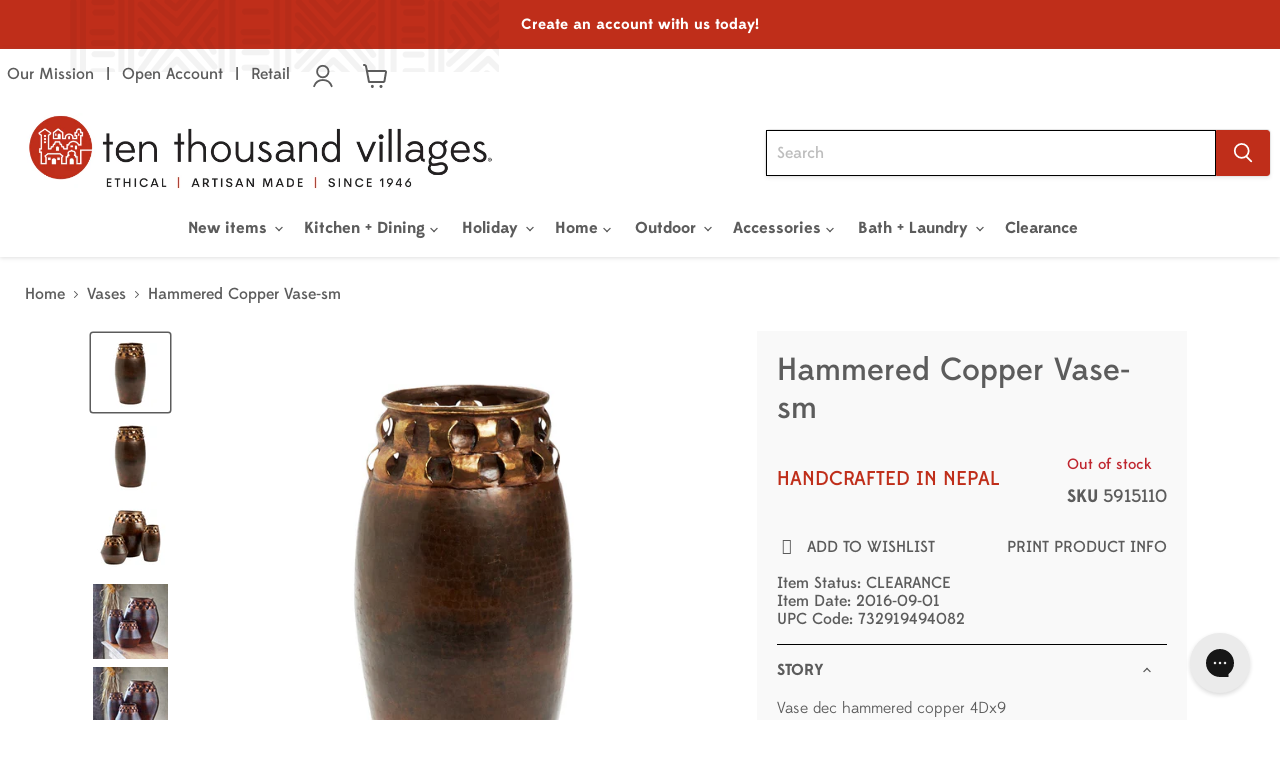

--- FILE ---
content_type: text/html; charset=utf-8
request_url: https://wholesale.tenthousandvillages.com/collections/vases/products/hammered-copper-vase-sm
body_size: 45273
content:
<!doctype html>
<html class="no-js no-touch" lang="en">
  <head>

  <!-- Google tag (gtag.js) -->
  <script async src="https://www.googletagmanager.com/gtag/js?id=G-EKGQ5XE0ZE"></script>
  <script>
    window.dataLayer = window.dataLayer || [];
    function gtag(){dataLayer.push(arguments);}
    gtag('js', new Date());
  
    gtag('config', 'G-EKGQ5XE0ZE');
  </script>

  <!-- Google Tag Manager -->
  <script>(function(w,d,s,l,i){w[l]=w[l]||[];w[l].push({'gtm.start':
  new Date().getTime(),event:'gtm.js'});var f=d.getElementsByTagName(s)[0],
  j=d.createElement(s),dl=l!='dataLayer'?'&l='+l:'';j.async=true;j.src=
  'https://www.googletagmanager.com/gtm.js?id='+i+dl;f.parentNode.insertBefore(j,f);
  })(window,document,'script','dataLayer','GTM-5TC5WS3');</script>
  <!-- End Google Tag Manager -->
    
  <script>
    window.Store = window.Store || {};
    window.Store.id = 75061166379;
  </script>
    <meta charset="utf-8">
    <meta http-equiv="x-ua-compatible" content="IE=edge">

    <link rel="preconnect" href="https://cdn.shopify.com">
    <link rel="preconnect" href="https://fonts.shopifycdn.com">
    <link rel="preconnect" href="https://v.shopify.com">
    <link rel="preconnect" href="https://cdn.shopifycloud.com">

    <title>Hammered Copper Vase-sm
 — Ten Thousand Villages - Wholesale</title>

    
      <meta name="description" content="Vase dec hammered copper 4Dx9  — Ten Thousand Villages - Wholesale">
    

    
  <link rel="shortcut icon" href="//wholesale.tenthousandvillages.com/cdn/shop/files/ttvlogo_favicon_32x32.png?v=1684151895" type="image/png">


    
      <link rel="canonical" href="https://wholesale.tenthousandvillages.com/products/hammered-copper-vase-sm" />
    

    <meta name="viewport" content="width=device-width">

    
    















<meta property="og:site_name" content="Ten Thousand Villages - Wholesale">
<meta property="og:url" content="https://wholesale.tenthousandvillages.com/products/hammered-copper-vase-sm">
<meta property="og:title" content="Hammered Copper Vase-sm">
<meta property="og:type" content="website">
<meta property="og:description" content="Vase dec hammered copper 4Dx9">




    
    
    

    
    
    <meta
      property="og:image"
      content="https://wholesale.tenthousandvillages.com/cdn/shop/products/5915110-WEB-1_1_1200x1200.jpg?v=1687246831"
    />
    <meta
      property="og:image:secure_url"
      content="https://wholesale.tenthousandvillages.com/cdn/shop/products/5915110-WEB-1_1_1200x1200.jpg?v=1687246831"
    />
    <meta property="og:image:width" content="1200" />
    <meta property="og:image:height" content="1200" />
    
    
    <meta property="og:image:alt" content="Social media image" />
  









  <meta name="twitter:site" content="@Villages">








<meta name="twitter:title" content="Hammered Copper Vase-sm">
<meta name="twitter:description" content="Vase dec hammered copper 4Dx9">


    
    
    
      
      
      <meta name="twitter:card" content="summary">
    
    
    <meta
      property="twitter:image"
      content="https://wholesale.tenthousandvillages.com/cdn/shop/products/5915110-WEB-1_1_1200x1200_crop_center.jpg?v=1687246831"
    />
    <meta property="twitter:image:width" content="1200" />
    <meta property="twitter:image:height" content="1200" />
    
    
    <meta property="twitter:image:alt" content="Social media image" />
  



    <link rel="preload" as="font" href="//wholesale.tenthousandvillages.com/cdn/shop/t/66/assets/EdmondsansMedium_web.woff2?v=126097509707110586481767204305" type="font/woff2" crossorigin>
    <link rel="preload" as="font" href="//wholesale.tenthousandvillages.com/cdn/shop/t/66/assets/EdmondsansMedium_web.woff2?v=126097509707110586481767204305" type="font/woff2" crossorigin>
    <link rel="preload" as="font" href="//wholesale.tenthousandvillages.com/cdn/shop/t/66/assets/EdmondsansBold_web.woff2?v=117758827970199196411767204305" type="font/woff2" crossorigin>
    <link rel="preload" as="font" href="//wholesale.tenthousandvillages.com/cdn/shop/t/66/assets/EdmondsansMedium_web.woff?v=50710764589518116821767204305" type="font/woff" crossorigin>
    <link rel="preload" as="font" href="//wholesale.tenthousandvillages.com/cdn/shop/t/66/assets/EdmondsansMedium_web.woff?v=50710764589518116821767204305" type="font/woff" crossorigin>
    <link rel="preload" as="font" href="//wholesale.tenthousandvillages.com/cdn/shop/t/66/assets/EdmondsansBold_web.woff?v=163346962467937334051767204305" type="font/woff" crossorigin>
    <link rel="preload" href="//wholesale.tenthousandvillages.com/cdn/fonts/source_sans_pro/sourcesanspro_n6.cdbfc001bf7647698fff34a09dc1c625e4008e01.woff2" as="font" crossorigin="anonymous">
    <link rel="preload" as="style" href="//wholesale.tenthousandvillages.com/cdn/shop/t/66/assets/theme.css?v=158526788353568971721767245196">

    <script>window.performance && window.performance.mark && window.performance.mark('shopify.content_for_header.start');</script><meta name="google-site-verification" content="WlDkBk5QVuV0ryu0LI5mGiObOtVueCJsRwz4u1zLl7g">
<meta id="shopify-digital-wallet" name="shopify-digital-wallet" content="/75061166379/digital_wallets/dialog">
<meta name="shopify-checkout-api-token" content="3218faf10861cc7a3fd944744966bff2">
<meta id="in-context-paypal-metadata" data-shop-id="75061166379" data-venmo-supported="true" data-environment="production" data-locale="en_US" data-paypal-v4="true" data-currency="USD">
<link rel="alternate" type="application/json+oembed" href="https://wholesale.tenthousandvillages.com/products/hammered-copper-vase-sm.oembed">
<script async="async" src="/checkouts/internal/preloads.js?locale=en-US"></script>
<link rel="preconnect" href="https://shop.app" crossorigin="anonymous">
<script async="async" src="https://shop.app/checkouts/internal/preloads.js?locale=en-US&shop_id=75061166379" crossorigin="anonymous"></script>
<script id="shopify-features" type="application/json">{"accessToken":"3218faf10861cc7a3fd944744966bff2","betas":["rich-media-storefront-analytics"],"domain":"wholesale.tenthousandvillages.com","predictiveSearch":true,"shopId":75061166379,"locale":"en"}</script>
<script>var Shopify = Shopify || {};
Shopify.shop = "wholesale-ten-thousand-villages.myshopify.com";
Shopify.locale = "en";
Shopify.currency = {"active":"USD","rate":"1.0"};
Shopify.country = "US";
Shopify.theme = {"name":"1\/1 Sale update","id":184125718891,"schema_name":"Empire","schema_version":"9.0.0","theme_store_id":null,"role":"main"};
Shopify.theme.handle = "null";
Shopify.theme.style = {"id":null,"handle":null};
Shopify.cdnHost = "wholesale.tenthousandvillages.com/cdn";
Shopify.routes = Shopify.routes || {};
Shopify.routes.root = "/";</script>
<script type="module">!function(o){(o.Shopify=o.Shopify||{}).modules=!0}(window);</script>
<script>!function(o){function n(){var o=[];function n(){o.push(Array.prototype.slice.apply(arguments))}return n.q=o,n}var t=o.Shopify=o.Shopify||{};t.loadFeatures=n(),t.autoloadFeatures=n()}(window);</script>
<script>
  window.ShopifyPay = window.ShopifyPay || {};
  window.ShopifyPay.apiHost = "shop.app\/pay";
  window.ShopifyPay.redirectState = null;
</script>
<script id="shop-js-analytics" type="application/json">{"pageType":"product"}</script>
<script defer="defer" async type="module" src="//wholesale.tenthousandvillages.com/cdn/shopifycloud/shop-js/modules/v2/client.init-shop-cart-sync_BN7fPSNr.en.esm.js"></script>
<script defer="defer" async type="module" src="//wholesale.tenthousandvillages.com/cdn/shopifycloud/shop-js/modules/v2/chunk.common_Cbph3Kss.esm.js"></script>
<script defer="defer" async type="module" src="//wholesale.tenthousandvillages.com/cdn/shopifycloud/shop-js/modules/v2/chunk.modal_DKumMAJ1.esm.js"></script>
<script type="module">
  await import("//wholesale.tenthousandvillages.com/cdn/shopifycloud/shop-js/modules/v2/client.init-shop-cart-sync_BN7fPSNr.en.esm.js");
await import("//wholesale.tenthousandvillages.com/cdn/shopifycloud/shop-js/modules/v2/chunk.common_Cbph3Kss.esm.js");
await import("//wholesale.tenthousandvillages.com/cdn/shopifycloud/shop-js/modules/v2/chunk.modal_DKumMAJ1.esm.js");

  window.Shopify.SignInWithShop?.initShopCartSync?.({"fedCMEnabled":true,"windoidEnabled":true});

</script>
<script>
  window.Shopify = window.Shopify || {};
  if (!window.Shopify.featureAssets) window.Shopify.featureAssets = {};
  window.Shopify.featureAssets['shop-js'] = {"shop-cart-sync":["modules/v2/client.shop-cart-sync_CJVUk8Jm.en.esm.js","modules/v2/chunk.common_Cbph3Kss.esm.js","modules/v2/chunk.modal_DKumMAJ1.esm.js"],"init-fed-cm":["modules/v2/client.init-fed-cm_7Fvt41F4.en.esm.js","modules/v2/chunk.common_Cbph3Kss.esm.js","modules/v2/chunk.modal_DKumMAJ1.esm.js"],"init-shop-email-lookup-coordinator":["modules/v2/client.init-shop-email-lookup-coordinator_Cc088_bR.en.esm.js","modules/v2/chunk.common_Cbph3Kss.esm.js","modules/v2/chunk.modal_DKumMAJ1.esm.js"],"init-windoid":["modules/v2/client.init-windoid_hPopwJRj.en.esm.js","modules/v2/chunk.common_Cbph3Kss.esm.js","modules/v2/chunk.modal_DKumMAJ1.esm.js"],"shop-button":["modules/v2/client.shop-button_B0jaPSNF.en.esm.js","modules/v2/chunk.common_Cbph3Kss.esm.js","modules/v2/chunk.modal_DKumMAJ1.esm.js"],"shop-cash-offers":["modules/v2/client.shop-cash-offers_DPIskqss.en.esm.js","modules/v2/chunk.common_Cbph3Kss.esm.js","modules/v2/chunk.modal_DKumMAJ1.esm.js"],"shop-toast-manager":["modules/v2/client.shop-toast-manager_CK7RT69O.en.esm.js","modules/v2/chunk.common_Cbph3Kss.esm.js","modules/v2/chunk.modal_DKumMAJ1.esm.js"],"init-shop-cart-sync":["modules/v2/client.init-shop-cart-sync_BN7fPSNr.en.esm.js","modules/v2/chunk.common_Cbph3Kss.esm.js","modules/v2/chunk.modal_DKumMAJ1.esm.js"],"init-customer-accounts-sign-up":["modules/v2/client.init-customer-accounts-sign-up_CfPf4CXf.en.esm.js","modules/v2/client.shop-login-button_DeIztwXF.en.esm.js","modules/v2/chunk.common_Cbph3Kss.esm.js","modules/v2/chunk.modal_DKumMAJ1.esm.js"],"pay-button":["modules/v2/client.pay-button_CgIwFSYN.en.esm.js","modules/v2/chunk.common_Cbph3Kss.esm.js","modules/v2/chunk.modal_DKumMAJ1.esm.js"],"init-customer-accounts":["modules/v2/client.init-customer-accounts_DQ3x16JI.en.esm.js","modules/v2/client.shop-login-button_DeIztwXF.en.esm.js","modules/v2/chunk.common_Cbph3Kss.esm.js","modules/v2/chunk.modal_DKumMAJ1.esm.js"],"avatar":["modules/v2/client.avatar_BTnouDA3.en.esm.js"],"init-shop-for-new-customer-accounts":["modules/v2/client.init-shop-for-new-customer-accounts_CsZy_esa.en.esm.js","modules/v2/client.shop-login-button_DeIztwXF.en.esm.js","modules/v2/chunk.common_Cbph3Kss.esm.js","modules/v2/chunk.modal_DKumMAJ1.esm.js"],"shop-follow-button":["modules/v2/client.shop-follow-button_BRMJjgGd.en.esm.js","modules/v2/chunk.common_Cbph3Kss.esm.js","modules/v2/chunk.modal_DKumMAJ1.esm.js"],"checkout-modal":["modules/v2/client.checkout-modal_B9Drz_yf.en.esm.js","modules/v2/chunk.common_Cbph3Kss.esm.js","modules/v2/chunk.modal_DKumMAJ1.esm.js"],"shop-login-button":["modules/v2/client.shop-login-button_DeIztwXF.en.esm.js","modules/v2/chunk.common_Cbph3Kss.esm.js","modules/v2/chunk.modal_DKumMAJ1.esm.js"],"lead-capture":["modules/v2/client.lead-capture_DXYzFM3R.en.esm.js","modules/v2/chunk.common_Cbph3Kss.esm.js","modules/v2/chunk.modal_DKumMAJ1.esm.js"],"shop-login":["modules/v2/client.shop-login_CA5pJqmO.en.esm.js","modules/v2/chunk.common_Cbph3Kss.esm.js","modules/v2/chunk.modal_DKumMAJ1.esm.js"],"payment-terms":["modules/v2/client.payment-terms_BxzfvcZJ.en.esm.js","modules/v2/chunk.common_Cbph3Kss.esm.js","modules/v2/chunk.modal_DKumMAJ1.esm.js"]};
</script>
<script>(function() {
  var isLoaded = false;
  function asyncLoad() {
    if (isLoaded) return;
    isLoaded = true;
    var urls = ["\/\/swymv3free-01.azureedge.net\/code\/swym-shopify.js?shop=wholesale-ten-thousand-villages.myshopify.com","\/\/swymv3free-01.azureedge.net\/code\/swym-shopify.js?shop=wholesale-ten-thousand-villages.myshopify.com","https:\/\/config.gorgias.chat\/bundle-loader\/01H505FB3FWBRKW1Y3VVN55CNE?source=shopify1click\u0026shop=wholesale-ten-thousand-villages.myshopify.com","https:\/\/customer-first-focus.b-cdn.net\/cffPCLoader_min.js?shop=wholesale-ten-thousand-villages.myshopify.com","https:\/\/public.9gtb.com\/loader.js?g_cvt_id=93c04686-2284-498c-a0dd-d4f07f2e9e1e\u0026shop=wholesale-ten-thousand-villages.myshopify.com"];
    for (var i = 0; i < urls.length; i++) {
      var s = document.createElement('script');
      s.type = 'text/javascript';
      s.async = true;
      s.src = urls[i];
      var x = document.getElementsByTagName('script')[0];
      x.parentNode.insertBefore(s, x);
    }
  };
  if(window.attachEvent) {
    window.attachEvent('onload', asyncLoad);
  } else {
    window.addEventListener('load', asyncLoad, false);
  }
})();</script>
<script id="__st">var __st={"a":75061166379,"offset":-18000,"reqid":"c9e955c9-5f40-4419-ab97-a0887c43aff4-1769910712","pageurl":"wholesale.tenthousandvillages.com\/collections\/vases\/products\/hammered-copper-vase-sm","u":"f81b0a98d227","p":"product","rtyp":"product","rid":8404471644459};</script>
<script>window.ShopifyPaypalV4VisibilityTracking = true;</script>
<script id="captcha-bootstrap">!function(){'use strict';const t='contact',e='account',n='new_comment',o=[[t,t],['blogs',n],['comments',n],[t,'customer']],c=[[e,'customer_login'],[e,'guest_login'],[e,'recover_customer_password'],[e,'create_customer']],r=t=>t.map((([t,e])=>`form[action*='/${t}']:not([data-nocaptcha='true']) input[name='form_type'][value='${e}']`)).join(','),a=t=>()=>t?[...document.querySelectorAll(t)].map((t=>t.form)):[];function s(){const t=[...o],e=r(t);return a(e)}const i='password',u='form_key',d=['recaptcha-v3-token','g-recaptcha-response','h-captcha-response',i],f=()=>{try{return window.sessionStorage}catch{return}},m='__shopify_v',_=t=>t.elements[u];function p(t,e,n=!1){try{const o=window.sessionStorage,c=JSON.parse(o.getItem(e)),{data:r}=function(t){const{data:e,action:n}=t;return t[m]||n?{data:e,action:n}:{data:t,action:n}}(c);for(const[e,n]of Object.entries(r))t.elements[e]&&(t.elements[e].value=n);n&&o.removeItem(e)}catch(o){console.error('form repopulation failed',{error:o})}}const l='form_type',E='cptcha';function T(t){t.dataset[E]=!0}const w=window,h=w.document,L='Shopify',v='ce_forms',y='captcha';let A=!1;((t,e)=>{const n=(g='f06e6c50-85a8-45c8-87d0-21a2b65856fe',I='https://cdn.shopify.com/shopifycloud/storefront-forms-hcaptcha/ce_storefront_forms_captcha_hcaptcha.v1.5.2.iife.js',D={infoText:'Protected by hCaptcha',privacyText:'Privacy',termsText:'Terms'},(t,e,n)=>{const o=w[L][v],c=o.bindForm;if(c)return c(t,g,e,D).then(n);var r;o.q.push([[t,g,e,D],n]),r=I,A||(h.body.append(Object.assign(h.createElement('script'),{id:'captcha-provider',async:!0,src:r})),A=!0)});var g,I,D;w[L]=w[L]||{},w[L][v]=w[L][v]||{},w[L][v].q=[],w[L][y]=w[L][y]||{},w[L][y].protect=function(t,e){n(t,void 0,e),T(t)},Object.freeze(w[L][y]),function(t,e,n,w,h,L){const[v,y,A,g]=function(t,e,n){const i=e?o:[],u=t?c:[],d=[...i,...u],f=r(d),m=r(i),_=r(d.filter((([t,e])=>n.includes(e))));return[a(f),a(m),a(_),s()]}(w,h,L),I=t=>{const e=t.target;return e instanceof HTMLFormElement?e:e&&e.form},D=t=>v().includes(t);t.addEventListener('submit',(t=>{const e=I(t);if(!e)return;const n=D(e)&&!e.dataset.hcaptchaBound&&!e.dataset.recaptchaBound,o=_(e),c=g().includes(e)&&(!o||!o.value);(n||c)&&t.preventDefault(),c&&!n&&(function(t){try{if(!f())return;!function(t){const e=f();if(!e)return;const n=_(t);if(!n)return;const o=n.value;o&&e.removeItem(o)}(t);const e=Array.from(Array(32),(()=>Math.random().toString(36)[2])).join('');!function(t,e){_(t)||t.append(Object.assign(document.createElement('input'),{type:'hidden',name:u})),t.elements[u].value=e}(t,e),function(t,e){const n=f();if(!n)return;const o=[...t.querySelectorAll(`input[type='${i}']`)].map((({name:t})=>t)),c=[...d,...o],r={};for(const[a,s]of new FormData(t).entries())c.includes(a)||(r[a]=s);n.setItem(e,JSON.stringify({[m]:1,action:t.action,data:r}))}(t,e)}catch(e){console.error('failed to persist form',e)}}(e),e.submit())}));const S=(t,e)=>{t&&!t.dataset[E]&&(n(t,e.some((e=>e===t))),T(t))};for(const o of['focusin','change'])t.addEventListener(o,(t=>{const e=I(t);D(e)&&S(e,y())}));const B=e.get('form_key'),M=e.get(l),P=B&&M;t.addEventListener('DOMContentLoaded',(()=>{const t=y();if(P)for(const e of t)e.elements[l].value===M&&p(e,B);[...new Set([...A(),...v().filter((t=>'true'===t.dataset.shopifyCaptcha))])].forEach((e=>S(e,t)))}))}(h,new URLSearchParams(w.location.search),n,t,e,['guest_login'])})(!0,!0)}();</script>
<script integrity="sha256-4kQ18oKyAcykRKYeNunJcIwy7WH5gtpwJnB7kiuLZ1E=" data-source-attribution="shopify.loadfeatures" defer="defer" src="//wholesale.tenthousandvillages.com/cdn/shopifycloud/storefront/assets/storefront/load_feature-a0a9edcb.js" crossorigin="anonymous"></script>
<script crossorigin="anonymous" defer="defer" src="//wholesale.tenthousandvillages.com/cdn/shopifycloud/storefront/assets/shopify_pay/storefront-65b4c6d7.js?v=20250812"></script>
<script data-source-attribution="shopify.dynamic_checkout.dynamic.init">var Shopify=Shopify||{};Shopify.PaymentButton=Shopify.PaymentButton||{isStorefrontPortableWallets:!0,init:function(){window.Shopify.PaymentButton.init=function(){};var t=document.createElement("script");t.src="https://wholesale.tenthousandvillages.com/cdn/shopifycloud/portable-wallets/latest/portable-wallets.en.js",t.type="module",document.head.appendChild(t)}};
</script>
<script data-source-attribution="shopify.dynamic_checkout.buyer_consent">
  function portableWalletsHideBuyerConsent(e){var t=document.getElementById("shopify-buyer-consent"),n=document.getElementById("shopify-subscription-policy-button");t&&n&&(t.classList.add("hidden"),t.setAttribute("aria-hidden","true"),n.removeEventListener("click",e))}function portableWalletsShowBuyerConsent(e){var t=document.getElementById("shopify-buyer-consent"),n=document.getElementById("shopify-subscription-policy-button");t&&n&&(t.classList.remove("hidden"),t.removeAttribute("aria-hidden"),n.addEventListener("click",e))}window.Shopify?.PaymentButton&&(window.Shopify.PaymentButton.hideBuyerConsent=portableWalletsHideBuyerConsent,window.Shopify.PaymentButton.showBuyerConsent=portableWalletsShowBuyerConsent);
</script>
<script data-source-attribution="shopify.dynamic_checkout.cart.bootstrap">document.addEventListener("DOMContentLoaded",(function(){function t(){return document.querySelector("shopify-accelerated-checkout-cart, shopify-accelerated-checkout")}if(t())Shopify.PaymentButton.init();else{new MutationObserver((function(e,n){t()&&(Shopify.PaymentButton.init(),n.disconnect())})).observe(document.body,{childList:!0,subtree:!0})}}));
</script>
<link id="shopify-accelerated-checkout-styles" rel="stylesheet" media="screen" href="https://wholesale.tenthousandvillages.com/cdn/shopifycloud/portable-wallets/latest/accelerated-checkout-backwards-compat.css" crossorigin="anonymous">
<style id="shopify-accelerated-checkout-cart">
        #shopify-buyer-consent {
  margin-top: 1em;
  display: inline-block;
  width: 100%;
}

#shopify-buyer-consent.hidden {
  display: none;
}

#shopify-subscription-policy-button {
  background: none;
  border: none;
  padding: 0;
  text-decoration: underline;
  font-size: inherit;
  cursor: pointer;
}

#shopify-subscription-policy-button::before {
  box-shadow: none;
}

      </style>

<script>window.performance && window.performance.mark && window.performance.mark('shopify.content_for_header.end');</script>

    <script src="//wholesale.tenthousandvillages.com/cdn/shop/t/66/assets/clearCartConfirm.js?v=101047415269034783951767204305" type="text/javascript"></script>
    <link href="//wholesale.tenthousandvillages.com/cdn/shop/t/66/assets/theme.css?v=158526788353568971721767245196" rel="stylesheet" type="text/css" media="all" />

    
    <script>
      window.Theme = window.Theme || {};
      window.Theme.version = '9.0.0';
      window.Theme.name = 'Empire';
      window.Theme.routes = {
        "root_url": "/",
        "account_url": "/account",
        "account_login_url": "https://wholesale.tenthousandvillages.com/customer_authentication/redirect?locale=en&region_country=US",
        "account_logout_url": "/account/logout",
        "account_register_url": "/account/register",
        "account_addresses_url": "/account/addresses",
        "collections_url": "/collections",
        "all_products_collection_url": "/collections/all",
        "search_url": "/search",
        "predictive_search_url": "/search/suggest",
        "cart_url": "/cart",
        "cart_add_url": "/cart/add",
        "cart_change_url": "/cart/change",
        "cart_clear_url": "/cart/clear",
        "product_recommendations_url": "/recommendations/products",
      };
    </script>
    

    
      
        <script>
          window.routes = {
            cart_add_url: '/cart/add',
            cart_change_url: '/cart/change',
            cart_update_url: '/cart/update'
          };
        </script>
        <link href="//wholesale.tenthousandvillages.com/cdn/shop/t/66/assets/swiper-bundle.min.css?v=157972846096335582111767204305" rel="stylesheet" type="text/css" media="all" />
        <script src="//wholesale.tenthousandvillages.com/cdn/shop/t/66/assets/swiper-bundle.min.js?v=134023958780900856591767204305" defer="defer"></script>
        <script src="//wholesale.tenthousandvillages.com/cdn/shop/t/66/assets/custom-sidecart.js?v=177165887748247155121767204305" defer="defer"></script>
      
    

  <!-- BEGIN app block: shopify://apps/judge-me-reviews/blocks/judgeme_core/61ccd3b1-a9f2-4160-9fe9-4fec8413e5d8 --><!-- Start of Judge.me Core -->






<link rel="dns-prefetch" href="https://cdnwidget.judge.me">
<link rel="dns-prefetch" href="https://cdn.judge.me">
<link rel="dns-prefetch" href="https://cdn1.judge.me">
<link rel="dns-prefetch" href="https://api.judge.me">

<script data-cfasync='false' class='jdgm-settings-script'>window.jdgmSettings={"pagination":5,"disable_web_reviews":false,"badge_no_review_text":"No reviews","badge_n_reviews_text":"{{ n }} review/reviews","badge_star_color":"#d1b28f","hide_badge_preview_if_no_reviews":true,"badge_hide_text":false,"enforce_center_preview_badge":false,"widget_title":"Customer Reviews","widget_open_form_text":"Write a review","widget_close_form_text":"Cancel review","widget_refresh_page_text":"Refresh page","widget_summary_text":"Based on {{ number_of_reviews }} review/reviews","widget_no_review_text":"Be the first to write a review","widget_name_field_text":"Display name","widget_verified_name_field_text":"Verified Name (public)","widget_name_placeholder_text":"Display name","widget_required_field_error_text":"This field is required.","widget_email_field_text":"Email address","widget_verified_email_field_text":"Verified Email (private, can not be edited)","widget_email_placeholder_text":"Your email address","widget_email_field_error_text":"Please enter a valid email address.","widget_rating_field_text":"Rating","widget_review_title_field_text":"Review Title","widget_review_title_placeholder_text":"Give your review a title","widget_review_body_field_text":"Review content","widget_review_body_placeholder_text":"Start writing here...","widget_pictures_field_text":"Picture/Video (optional)","widget_submit_review_text":"Submit Review","widget_submit_verified_review_text":"Submit Verified Review","widget_submit_success_msg_with_auto_publish":"Thank you! Please refresh the page in a few moments to see your review. You can remove or edit your review by logging into \u003ca href='https://judge.me/login' target='_blank' rel='nofollow noopener'\u003eJudge.me\u003c/a\u003e","widget_submit_success_msg_no_auto_publish":"Thank you! Your review will be published as soon as it is approved by the shop admin. You can remove or edit your review by logging into \u003ca href='https://judge.me/login' target='_blank' rel='nofollow noopener'\u003eJudge.me\u003c/a\u003e","widget_show_default_reviews_out_of_total_text":"Showing {{ n_reviews_shown }} out of {{ n_reviews }} reviews.","widget_show_all_link_text":"Show all","widget_show_less_link_text":"Show less","widget_author_said_text":"{{ reviewer_name }} said:","widget_days_text":"{{ n }} days ago","widget_weeks_text":"{{ n }} week/weeks ago","widget_months_text":"{{ n }} month/months ago","widget_years_text":"{{ n }} year/years ago","widget_yesterday_text":"Yesterday","widget_today_text":"Today","widget_replied_text":"\u003e\u003e {{ shop_name }} replied:","widget_read_more_text":"Read more","widget_reviewer_name_as_initial":"","widget_rating_filter_color":"#fbcd0a","widget_rating_filter_see_all_text":"See all reviews","widget_sorting_most_recent_text":"Most Recent","widget_sorting_highest_rating_text":"Highest Rating","widget_sorting_lowest_rating_text":"Lowest Rating","widget_sorting_with_pictures_text":"Only Pictures","widget_sorting_most_helpful_text":"Most Helpful","widget_open_question_form_text":"Ask a question","widget_reviews_subtab_text":"Reviews","widget_questions_subtab_text":"Questions","widget_question_label_text":"Question","widget_answer_label_text":"Answer","widget_question_placeholder_text":"Write your question here","widget_submit_question_text":"Submit Question","widget_question_submit_success_text":"Thank you for your question! We will notify you once it gets answered.","widget_star_color":"#d1b28f","verified_badge_text":"Verified","verified_badge_bg_color":"","verified_badge_text_color":"","verified_badge_placement":"left-of-reviewer-name","widget_review_max_height":"","widget_hide_border":false,"widget_social_share":false,"widget_thumb":false,"widget_review_location_show":false,"widget_location_format":"","all_reviews_include_out_of_store_products":true,"all_reviews_out_of_store_text":"(out of store)","all_reviews_pagination":100,"all_reviews_product_name_prefix_text":"about","enable_review_pictures":true,"enable_question_anwser":false,"widget_theme":"default","review_date_format":"mm/dd/yyyy","default_sort_method":"most-recent","widget_product_reviews_subtab_text":"Product Reviews","widget_shop_reviews_subtab_text":"Shop Reviews","widget_other_products_reviews_text":"Reviews for other products","widget_store_reviews_subtab_text":"Store reviews","widget_no_store_reviews_text":"This store hasn't received any reviews yet","widget_web_restriction_product_reviews_text":"This product hasn't received any reviews yet","widget_no_items_text":"No items found","widget_show_more_text":"Show more","widget_write_a_store_review_text":"Write a Store Review","widget_other_languages_heading":"Reviews in Other Languages","widget_translate_review_text":"Translate review to {{ language }}","widget_translating_review_text":"Translating...","widget_show_original_translation_text":"Show original ({{ language }})","widget_translate_review_failed_text":"Review couldn't be translated.","widget_translate_review_retry_text":"Retry","widget_translate_review_try_again_later_text":"Try again later","show_product_url_for_grouped_product":false,"widget_sorting_pictures_first_text":"Pictures First","show_pictures_on_all_rev_page_mobile":false,"show_pictures_on_all_rev_page_desktop":false,"floating_tab_hide_mobile_install_preference":false,"floating_tab_button_name":"★ Reviews","floating_tab_title":"Let customers speak for us","floating_tab_button_color":"","floating_tab_button_background_color":"","floating_tab_url":"","floating_tab_url_enabled":false,"floating_tab_tab_style":"text","all_reviews_text_badge_text":"Customers rate us {{ shop.metafields.judgeme.all_reviews_rating | round: 1 }}/5 based on {{ shop.metafields.judgeme.all_reviews_count }} reviews.","all_reviews_text_badge_text_branded_style":"{{ shop.metafields.judgeme.all_reviews_rating | round: 1 }} out of 5 stars based on {{ shop.metafields.judgeme.all_reviews_count }} reviews","is_all_reviews_text_badge_a_link":false,"show_stars_for_all_reviews_text_badge":false,"all_reviews_text_badge_url":"","all_reviews_text_style":"text","all_reviews_text_color_style":"judgeme_brand_color","all_reviews_text_color":"#108474","all_reviews_text_show_jm_brand":true,"featured_carousel_show_header":true,"featured_carousel_title":"Let customers speak for us","testimonials_carousel_title":"Customers are saying","videos_carousel_title":"Real customer stories","cards_carousel_title":"Customers are saying","featured_carousel_count_text":"from {{ n }} reviews","featured_carousel_add_link_to_all_reviews_page":false,"featured_carousel_url":"","featured_carousel_show_images":true,"featured_carousel_autoslide_interval":5,"featured_carousel_arrows_on_the_sides":false,"featured_carousel_height":250,"featured_carousel_width":80,"featured_carousel_image_size":0,"featured_carousel_image_height":250,"featured_carousel_arrow_color":"#eeeeee","verified_count_badge_style":"vintage","verified_count_badge_orientation":"horizontal","verified_count_badge_color_style":"judgeme_brand_color","verified_count_badge_color":"#108474","is_verified_count_badge_a_link":false,"verified_count_badge_url":"","verified_count_badge_show_jm_brand":true,"widget_rating_preset_default":5,"widget_first_sub_tab":"product-reviews","widget_show_histogram":true,"widget_histogram_use_custom_color":false,"widget_pagination_use_custom_color":false,"widget_star_use_custom_color":true,"widget_verified_badge_use_custom_color":false,"widget_write_review_use_custom_color":false,"picture_reminder_submit_button":"Upload Pictures","enable_review_videos":false,"mute_video_by_default":false,"widget_sorting_videos_first_text":"Videos First","widget_review_pending_text":"Pending","featured_carousel_items_for_large_screen":3,"social_share_options_order":"Facebook,Twitter","remove_microdata_snippet":true,"disable_json_ld":false,"enable_json_ld_products":false,"preview_badge_show_question_text":false,"preview_badge_no_question_text":"No questions","preview_badge_n_question_text":"{{ number_of_questions }} question/questions","qa_badge_show_icon":false,"qa_badge_position":"same-row","remove_judgeme_branding":false,"widget_add_search_bar":false,"widget_search_bar_placeholder":"Search","widget_sorting_verified_only_text":"Verified only","featured_carousel_theme":"default","featured_carousel_show_rating":true,"featured_carousel_show_title":true,"featured_carousel_show_body":true,"featured_carousel_show_date":false,"featured_carousel_show_reviewer":true,"featured_carousel_show_product":false,"featured_carousel_header_background_color":"#108474","featured_carousel_header_text_color":"#ffffff","featured_carousel_name_product_separator":"reviewed","featured_carousel_full_star_background":"#108474","featured_carousel_empty_star_background":"#dadada","featured_carousel_vertical_theme_background":"#f9fafb","featured_carousel_verified_badge_enable":true,"featured_carousel_verified_badge_color":"#108474","featured_carousel_border_style":"round","featured_carousel_review_line_length_limit":3,"featured_carousel_more_reviews_button_text":"Read more reviews","featured_carousel_view_product_button_text":"View product","all_reviews_page_load_reviews_on":"scroll","all_reviews_page_load_more_text":"Load More Reviews","disable_fb_tab_reviews":false,"enable_ajax_cdn_cache":false,"widget_advanced_speed_features":5,"widget_public_name_text":"displayed publicly like","default_reviewer_name":"John Smith","default_reviewer_name_has_non_latin":true,"widget_reviewer_anonymous":"Anonymous","medals_widget_title":"Judge.me Review Medals","medals_widget_background_color":"#f9fafb","medals_widget_position":"footer_all_pages","medals_widget_border_color":"#f9fafb","medals_widget_verified_text_position":"left","medals_widget_use_monochromatic_version":false,"medals_widget_elements_color":"#108474","show_reviewer_avatar":true,"widget_invalid_yt_video_url_error_text":"Not a YouTube video URL","widget_max_length_field_error_text":"Please enter no more than {0} characters.","widget_show_country_flag":false,"widget_show_collected_via_shop_app":true,"widget_verified_by_shop_badge_style":"light","widget_verified_by_shop_text":"Verified by Shop","widget_show_photo_gallery":false,"widget_load_with_code_splitting":true,"widget_ugc_install_preference":false,"widget_ugc_title":"Made by us, Shared by you","widget_ugc_subtitle":"Tag us to see your picture featured in our page","widget_ugc_arrows_color":"#ffffff","widget_ugc_primary_button_text":"Buy Now","widget_ugc_primary_button_background_color":"#108474","widget_ugc_primary_button_text_color":"#ffffff","widget_ugc_primary_button_border_width":"0","widget_ugc_primary_button_border_style":"none","widget_ugc_primary_button_border_color":"#108474","widget_ugc_primary_button_border_radius":"25","widget_ugc_secondary_button_text":"Load More","widget_ugc_secondary_button_background_color":"#ffffff","widget_ugc_secondary_button_text_color":"#108474","widget_ugc_secondary_button_border_width":"2","widget_ugc_secondary_button_border_style":"solid","widget_ugc_secondary_button_border_color":"#108474","widget_ugc_secondary_button_border_radius":"25","widget_ugc_reviews_button_text":"View Reviews","widget_ugc_reviews_button_background_color":"#ffffff","widget_ugc_reviews_button_text_color":"#108474","widget_ugc_reviews_button_border_width":"2","widget_ugc_reviews_button_border_style":"solid","widget_ugc_reviews_button_border_color":"#108474","widget_ugc_reviews_button_border_radius":"25","widget_ugc_reviews_button_link_to":"judgeme-reviews-page","widget_ugc_show_post_date":true,"widget_ugc_max_width":"800","widget_rating_metafield_value_type":true,"widget_primary_color":"#d1b28f","widget_enable_secondary_color":false,"widget_secondary_color":"#edf5f5","widget_summary_average_rating_text":"{{ average_rating }} out of 5","widget_media_grid_title":"Customer photos \u0026 videos","widget_media_grid_see_more_text":"See more","widget_round_style":false,"widget_show_product_medals":true,"widget_verified_by_judgeme_text":"Verified by Judge.me","widget_show_store_medals":true,"widget_verified_by_judgeme_text_in_store_medals":"Verified by Judge.me","widget_media_field_exceed_quantity_message":"Sorry, we can only accept {{ max_media }} for one review.","widget_media_field_exceed_limit_message":"{{ file_name }} is too large, please select a {{ media_type }} less than {{ size_limit }}MB.","widget_review_submitted_text":"Review Submitted!","widget_question_submitted_text":"Question Submitted!","widget_close_form_text_question":"Cancel","widget_write_your_answer_here_text":"Write your answer here","widget_enabled_branded_link":true,"widget_show_collected_by_judgeme":true,"widget_reviewer_name_color":"","widget_write_review_text_color":"","widget_write_review_bg_color":"","widget_collected_by_judgeme_text":"collected by Judge.me","widget_pagination_type":"standard","widget_load_more_text":"Load More","widget_load_more_color":"#108474","widget_full_review_text":"Full Review","widget_read_more_reviews_text":"Read More Reviews","widget_read_questions_text":"Read Questions","widget_questions_and_answers_text":"Questions \u0026 Answers","widget_verified_by_text":"Verified by","widget_verified_text":"Verified","widget_number_of_reviews_text":"{{ number_of_reviews }} reviews","widget_back_button_text":"Back","widget_next_button_text":"Next","widget_custom_forms_filter_button":"Filters","custom_forms_style":"horizontal","widget_show_review_information":false,"how_reviews_are_collected":"How reviews are collected?","widget_show_review_keywords":false,"widget_gdpr_statement":"How we use your data: We'll only contact you about the review you left, and only if necessary. By submitting your review, you agree to Judge.me's \u003ca href='https://judge.me/terms' target='_blank' rel='nofollow noopener'\u003eterms\u003c/a\u003e, \u003ca href='https://judge.me/privacy' target='_blank' rel='nofollow noopener'\u003eprivacy\u003c/a\u003e and \u003ca href='https://judge.me/content-policy' target='_blank' rel='nofollow noopener'\u003econtent\u003c/a\u003e policies.","widget_multilingual_sorting_enabled":false,"widget_translate_review_content_enabled":false,"widget_translate_review_content_method":"manual","popup_widget_review_selection":"automatically_with_pictures","popup_widget_round_border_style":true,"popup_widget_show_title":true,"popup_widget_show_body":true,"popup_widget_show_reviewer":false,"popup_widget_show_product":true,"popup_widget_show_pictures":true,"popup_widget_use_review_picture":true,"popup_widget_show_on_home_page":true,"popup_widget_show_on_product_page":true,"popup_widget_show_on_collection_page":true,"popup_widget_show_on_cart_page":true,"popup_widget_position":"bottom_left","popup_widget_first_review_delay":5,"popup_widget_duration":5,"popup_widget_interval":5,"popup_widget_review_count":5,"popup_widget_hide_on_mobile":true,"review_snippet_widget_round_border_style":true,"review_snippet_widget_card_color":"#FFFFFF","review_snippet_widget_slider_arrows_background_color":"#FFFFFF","review_snippet_widget_slider_arrows_color":"#000000","review_snippet_widget_star_color":"#108474","show_product_variant":false,"all_reviews_product_variant_label_text":"Variant: ","widget_show_verified_branding":true,"widget_ai_summary_title":"Customers say","widget_ai_summary_disclaimer":"AI-powered review summary based on recent customer reviews","widget_show_ai_summary":false,"widget_show_ai_summary_bg":false,"widget_show_review_title_input":true,"redirect_reviewers_invited_via_email":"review_widget","request_store_review_after_product_review":false,"request_review_other_products_in_order":false,"review_form_color_scheme":"default","review_form_corner_style":"square","review_form_star_color":{},"review_form_text_color":"#333333","review_form_background_color":"#ffffff","review_form_field_background_color":"#fafafa","review_form_button_color":{},"review_form_button_text_color":"#ffffff","review_form_modal_overlay_color":"#000000","review_content_screen_title_text":"How would you rate this product?","review_content_introduction_text":"We would love it if you would share a bit about your experience.","store_review_form_title_text":"How would you rate this store?","store_review_form_introduction_text":"We would love it if you would share a bit about your experience.","show_review_guidance_text":true,"one_star_review_guidance_text":"Poor","five_star_review_guidance_text":"Great","customer_information_screen_title_text":"About you","customer_information_introduction_text":"Please tell us more about you.","custom_questions_screen_title_text":"Your experience in more detail","custom_questions_introduction_text":"Here are a few questions to help us understand more about your experience.","review_submitted_screen_title_text":"Thanks for your review!","review_submitted_screen_thank_you_text":"We are processing it and it will appear on the store soon.","review_submitted_screen_email_verification_text":"Please confirm your email by clicking the link we just sent you. This helps us keep reviews authentic.","review_submitted_request_store_review_text":"Would you like to share your experience of shopping with us?","review_submitted_review_other_products_text":"Would you like to review these products?","store_review_screen_title_text":"Would you like to share your experience of shopping with us?","store_review_introduction_text":"We value your feedback and use it to improve. Please share any thoughts or suggestions you have.","reviewer_media_screen_title_picture_text":"Share a picture","reviewer_media_introduction_picture_text":"Upload a photo to support your review.","reviewer_media_screen_title_video_text":"Share a video","reviewer_media_introduction_video_text":"Upload a video to support your review.","reviewer_media_screen_title_picture_or_video_text":"Share a picture or video","reviewer_media_introduction_picture_or_video_text":"Upload a photo or video to support your review.","reviewer_media_youtube_url_text":"Paste your Youtube URL here","advanced_settings_next_step_button_text":"Next","advanced_settings_close_review_button_text":"Close","modal_write_review_flow":false,"write_review_flow_required_text":"Required","write_review_flow_privacy_message_text":"We respect your privacy.","write_review_flow_anonymous_text":"Post review as anonymous","write_review_flow_visibility_text":"This won't be visible to other customers.","write_review_flow_multiple_selection_help_text":"Select as many as you like","write_review_flow_single_selection_help_text":"Select one option","write_review_flow_required_field_error_text":"This field is required","write_review_flow_invalid_email_error_text":"Please enter a valid email address","write_review_flow_max_length_error_text":"Max. {{ max_length }} characters.","write_review_flow_media_upload_text":"\u003cb\u003eClick to upload\u003c/b\u003e or drag and drop","write_review_flow_gdpr_statement":"We'll only contact you about your review if necessary. By submitting your review, you agree to our \u003ca href='https://judge.me/terms' target='_blank' rel='nofollow noopener'\u003eterms and conditions\u003c/a\u003e and \u003ca href='https://judge.me/privacy' target='_blank' rel='nofollow noopener'\u003eprivacy policy\u003c/a\u003e.","rating_only_reviews_enabled":false,"show_negative_reviews_help_screen":false,"new_review_flow_help_screen_rating_threshold":3,"negative_review_resolution_screen_title_text":"Tell us more","negative_review_resolution_text":"Your experience matters to us. If there were issues with your purchase, we're here to help. Feel free to reach out to us, we'd love the opportunity to make things right.","negative_review_resolution_button_text":"Contact us","negative_review_resolution_proceed_with_review_text":"Leave a review","negative_review_resolution_subject":"Issue with purchase from {{ shop_name }}.{{ order_name }}","preview_badge_collection_page_install_status":false,"widget_review_custom_css":"","preview_badge_custom_css":"","preview_badge_stars_count":"5-stars","featured_carousel_custom_css":"","floating_tab_custom_css":"","all_reviews_widget_custom_css":"","medals_widget_custom_css":"","verified_badge_custom_css":"","all_reviews_text_custom_css":"","transparency_badges_collected_via_store_invite":false,"transparency_badges_from_another_provider":false,"transparency_badges_collected_from_store_visitor":false,"transparency_badges_collected_by_verified_review_provider":false,"transparency_badges_earned_reward":false,"transparency_badges_collected_via_store_invite_text":"Review collected via store invitation","transparency_badges_from_another_provider_text":"Review collected from another provider","transparency_badges_collected_from_store_visitor_text":"Review collected from a store visitor","transparency_badges_written_in_google_text":"Review written in Google","transparency_badges_written_in_etsy_text":"Review written in Etsy","transparency_badges_written_in_shop_app_text":"Review written in Shop App","transparency_badges_earned_reward_text":"Review earned a reward for future purchase","product_review_widget_per_page":10,"widget_store_review_label_text":"Review about the store","checkout_comment_extension_title_on_product_page":"Customer Comments","checkout_comment_extension_num_latest_comment_show":5,"checkout_comment_extension_format":"name_and_timestamp","checkout_comment_customer_name":"last_initial","checkout_comment_comment_notification":true,"preview_badge_collection_page_install_preference":false,"preview_badge_home_page_install_preference":false,"preview_badge_product_page_install_preference":true,"review_widget_install_preference":"","review_carousel_install_preference":false,"floating_reviews_tab_install_preference":"none","verified_reviews_count_badge_install_preference":false,"all_reviews_text_install_preference":false,"review_widget_best_location":true,"judgeme_medals_install_preference":false,"review_widget_revamp_enabled":false,"review_widget_qna_enabled":false,"review_widget_header_theme":"minimal","review_widget_widget_title_enabled":true,"review_widget_header_text_size":"medium","review_widget_header_text_weight":"regular","review_widget_average_rating_style":"compact","review_widget_bar_chart_enabled":true,"review_widget_bar_chart_type":"numbers","review_widget_bar_chart_style":"standard","review_widget_expanded_media_gallery_enabled":false,"review_widget_reviews_section_theme":"standard","review_widget_image_style":"thumbnails","review_widget_review_image_ratio":"square","review_widget_stars_size":"medium","review_widget_verified_badge":"standard_text","review_widget_review_title_text_size":"medium","review_widget_review_text_size":"medium","review_widget_review_text_length":"medium","review_widget_number_of_columns_desktop":3,"review_widget_carousel_transition_speed":5,"review_widget_custom_questions_answers_display":"always","review_widget_button_text_color":"#FFFFFF","review_widget_text_color":"#000000","review_widget_lighter_text_color":"#7B7B7B","review_widget_corner_styling":"soft","review_widget_review_word_singular":"review","review_widget_review_word_plural":"reviews","review_widget_voting_label":"Helpful?","review_widget_shop_reply_label":"Reply from {{ shop_name }}:","review_widget_filters_title":"Filters","qna_widget_question_word_singular":"Question","qna_widget_question_word_plural":"Questions","qna_widget_answer_reply_label":"Answer from {{ answerer_name }}:","qna_content_screen_title_text":"Ask a question about this product","qna_widget_question_required_field_error_text":"Please enter your question.","qna_widget_flow_gdpr_statement":"We'll only contact you about your question if necessary. By submitting your question, you agree to our \u003ca href='https://judge.me/terms' target='_blank' rel='nofollow noopener'\u003eterms and conditions\u003c/a\u003e and \u003ca href='https://judge.me/privacy' target='_blank' rel='nofollow noopener'\u003eprivacy policy\u003c/a\u003e.","qna_widget_question_submitted_text":"Thanks for your question!","qna_widget_close_form_text_question":"Close","qna_widget_question_submit_success_text":"We’ll notify you by email when your question is answered.","all_reviews_widget_v2025_enabled":false,"all_reviews_widget_v2025_header_theme":"default","all_reviews_widget_v2025_widget_title_enabled":true,"all_reviews_widget_v2025_header_text_size":"medium","all_reviews_widget_v2025_header_text_weight":"regular","all_reviews_widget_v2025_average_rating_style":"compact","all_reviews_widget_v2025_bar_chart_enabled":true,"all_reviews_widget_v2025_bar_chart_type":"numbers","all_reviews_widget_v2025_bar_chart_style":"standard","all_reviews_widget_v2025_expanded_media_gallery_enabled":false,"all_reviews_widget_v2025_show_store_medals":true,"all_reviews_widget_v2025_show_photo_gallery":true,"all_reviews_widget_v2025_show_review_keywords":false,"all_reviews_widget_v2025_show_ai_summary":false,"all_reviews_widget_v2025_show_ai_summary_bg":false,"all_reviews_widget_v2025_add_search_bar":false,"all_reviews_widget_v2025_default_sort_method":"most-recent","all_reviews_widget_v2025_reviews_per_page":10,"all_reviews_widget_v2025_reviews_section_theme":"default","all_reviews_widget_v2025_image_style":"thumbnails","all_reviews_widget_v2025_review_image_ratio":"square","all_reviews_widget_v2025_stars_size":"medium","all_reviews_widget_v2025_verified_badge":"bold_badge","all_reviews_widget_v2025_review_title_text_size":"medium","all_reviews_widget_v2025_review_text_size":"medium","all_reviews_widget_v2025_review_text_length":"medium","all_reviews_widget_v2025_number_of_columns_desktop":3,"all_reviews_widget_v2025_carousel_transition_speed":5,"all_reviews_widget_v2025_custom_questions_answers_display":"always","all_reviews_widget_v2025_show_product_variant":false,"all_reviews_widget_v2025_show_reviewer_avatar":true,"all_reviews_widget_v2025_reviewer_name_as_initial":"","all_reviews_widget_v2025_review_location_show":false,"all_reviews_widget_v2025_location_format":"","all_reviews_widget_v2025_show_country_flag":false,"all_reviews_widget_v2025_verified_by_shop_badge_style":"light","all_reviews_widget_v2025_social_share":false,"all_reviews_widget_v2025_social_share_options_order":"Facebook,Twitter,LinkedIn,Pinterest","all_reviews_widget_v2025_pagination_type":"standard","all_reviews_widget_v2025_button_text_color":"#FFFFFF","all_reviews_widget_v2025_text_color":"#000000","all_reviews_widget_v2025_lighter_text_color":"#7B7B7B","all_reviews_widget_v2025_corner_styling":"soft","all_reviews_widget_v2025_title":"Customer reviews","all_reviews_widget_v2025_ai_summary_title":"Customers say about this store","all_reviews_widget_v2025_no_review_text":"Be the first to write a review","platform":"shopify","branding_url":"https://app.judge.me/reviews","branding_text":"Powered by Judge.me","locale":"en","reply_name":"Ten Thousand Villages - Wholesale","widget_version":"3.0","footer":true,"autopublish":false,"review_dates":true,"enable_custom_form":false,"shop_locale":"en","enable_multi_locales_translations":false,"show_review_title_input":true,"review_verification_email_status":"always","can_be_branded":false,"reply_name_text":"Ten Thousand Villages - Wholesale"};</script> <style class='jdgm-settings-style'>.jdgm-xx{left:0}:root{--jdgm-primary-color: #d1b28f;--jdgm-secondary-color: rgba(209,178,143,0.1);--jdgm-star-color: #d1b28f;--jdgm-write-review-text-color: white;--jdgm-write-review-bg-color: #d1b28f;--jdgm-paginate-color: #d1b28f;--jdgm-border-radius: 0;--jdgm-reviewer-name-color: #d1b28f}.jdgm-histogram__bar-content{background-color:#d1b28f}.jdgm-rev[data-verified-buyer=true] .jdgm-rev__icon.jdgm-rev__icon:after,.jdgm-rev__buyer-badge.jdgm-rev__buyer-badge{color:white;background-color:#d1b28f}.jdgm-review-widget--small .jdgm-gallery.jdgm-gallery .jdgm-gallery__thumbnail-link:nth-child(8) .jdgm-gallery__thumbnail-wrapper.jdgm-gallery__thumbnail-wrapper:before{content:"See more"}@media only screen and (min-width: 768px){.jdgm-gallery.jdgm-gallery .jdgm-gallery__thumbnail-link:nth-child(8) .jdgm-gallery__thumbnail-wrapper.jdgm-gallery__thumbnail-wrapper:before{content:"See more"}}.jdgm-preview-badge .jdgm-star.jdgm-star{color:#d1b28f}.jdgm-prev-badge[data-average-rating='0.00']{display:none !important}.jdgm-author-all-initials{display:none !important}.jdgm-author-last-initial{display:none !important}.jdgm-rev-widg__title{visibility:hidden}.jdgm-rev-widg__summary-text{visibility:hidden}.jdgm-prev-badge__text{visibility:hidden}.jdgm-rev__prod-link-prefix:before{content:'about'}.jdgm-rev__variant-label:before{content:'Variant: '}.jdgm-rev__out-of-store-text:before{content:'(out of store)'}@media only screen and (min-width: 768px){.jdgm-rev__pics .jdgm-rev_all-rev-page-picture-separator,.jdgm-rev__pics .jdgm-rev__product-picture{display:none}}@media only screen and (max-width: 768px){.jdgm-rev__pics .jdgm-rev_all-rev-page-picture-separator,.jdgm-rev__pics .jdgm-rev__product-picture{display:none}}.jdgm-preview-badge[data-template="collection"]{display:none !important}.jdgm-preview-badge[data-template="index"]{display:none !important}.jdgm-verified-count-badget[data-from-snippet="true"]{display:none !important}.jdgm-carousel-wrapper[data-from-snippet="true"]{display:none !important}.jdgm-all-reviews-text[data-from-snippet="true"]{display:none !important}.jdgm-medals-section[data-from-snippet="true"]{display:none !important}.jdgm-ugc-media-wrapper[data-from-snippet="true"]{display:none !important}.jdgm-rev__transparency-badge[data-badge-type="review_collected_via_store_invitation"]{display:none !important}.jdgm-rev__transparency-badge[data-badge-type="review_collected_from_another_provider"]{display:none !important}.jdgm-rev__transparency-badge[data-badge-type="review_collected_from_store_visitor"]{display:none !important}.jdgm-rev__transparency-badge[data-badge-type="review_written_in_etsy"]{display:none !important}.jdgm-rev__transparency-badge[data-badge-type="review_written_in_google_business"]{display:none !important}.jdgm-rev__transparency-badge[data-badge-type="review_written_in_shop_app"]{display:none !important}.jdgm-rev__transparency-badge[data-badge-type="review_earned_for_future_purchase"]{display:none !important}.jdgm-review-snippet-widget .jdgm-rev-snippet-widget__cards-container .jdgm-rev-snippet-card{border-radius:8px;background:#fff}.jdgm-review-snippet-widget .jdgm-rev-snippet-widget__cards-container .jdgm-rev-snippet-card__rev-rating .jdgm-star{color:#108474}.jdgm-review-snippet-widget .jdgm-rev-snippet-widget__prev-btn,.jdgm-review-snippet-widget .jdgm-rev-snippet-widget__next-btn{border-radius:50%;background:#fff}.jdgm-review-snippet-widget .jdgm-rev-snippet-widget__prev-btn>svg,.jdgm-review-snippet-widget .jdgm-rev-snippet-widget__next-btn>svg{fill:#000}.jdgm-full-rev-modal.rev-snippet-widget .jm-mfp-container .jm-mfp-content,.jdgm-full-rev-modal.rev-snippet-widget .jm-mfp-container .jdgm-full-rev__icon,.jdgm-full-rev-modal.rev-snippet-widget .jm-mfp-container .jdgm-full-rev__pic-img,.jdgm-full-rev-modal.rev-snippet-widget .jm-mfp-container .jdgm-full-rev__reply{border-radius:8px}.jdgm-full-rev-modal.rev-snippet-widget .jm-mfp-container .jdgm-full-rev[data-verified-buyer="true"] .jdgm-full-rev__icon::after{border-radius:8px}.jdgm-full-rev-modal.rev-snippet-widget .jm-mfp-container .jdgm-full-rev .jdgm-rev__buyer-badge{border-radius:calc( 8px / 2 )}.jdgm-full-rev-modal.rev-snippet-widget .jm-mfp-container .jdgm-full-rev .jdgm-full-rev__replier::before{content:'Ten Thousand Villages - Wholesale'}.jdgm-full-rev-modal.rev-snippet-widget .jm-mfp-container .jdgm-full-rev .jdgm-full-rev__product-button{border-radius:calc( 8px * 6 )}
</style> <style class='jdgm-settings-style'></style>

  
  
  
  <style class='jdgm-miracle-styles'>
  @-webkit-keyframes jdgm-spin{0%{-webkit-transform:rotate(0deg);-ms-transform:rotate(0deg);transform:rotate(0deg)}100%{-webkit-transform:rotate(359deg);-ms-transform:rotate(359deg);transform:rotate(359deg)}}@keyframes jdgm-spin{0%{-webkit-transform:rotate(0deg);-ms-transform:rotate(0deg);transform:rotate(0deg)}100%{-webkit-transform:rotate(359deg);-ms-transform:rotate(359deg);transform:rotate(359deg)}}@font-face{font-family:'JudgemeStar';src:url("[data-uri]") format("woff");font-weight:normal;font-style:normal}.jdgm-star{font-family:'JudgemeStar';display:inline !important;text-decoration:none !important;padding:0 4px 0 0 !important;margin:0 !important;font-weight:bold;opacity:1;-webkit-font-smoothing:antialiased;-moz-osx-font-smoothing:grayscale}.jdgm-star:hover{opacity:1}.jdgm-star:last-of-type{padding:0 !important}.jdgm-star.jdgm--on:before{content:"\e000"}.jdgm-star.jdgm--off:before{content:"\e001"}.jdgm-star.jdgm--half:before{content:"\e002"}.jdgm-widget *{margin:0;line-height:1.4;-webkit-box-sizing:border-box;-moz-box-sizing:border-box;box-sizing:border-box;-webkit-overflow-scrolling:touch}.jdgm-hidden{display:none !important;visibility:hidden !important}.jdgm-temp-hidden{display:none}.jdgm-spinner{width:40px;height:40px;margin:auto;border-radius:50%;border-top:2px solid #eee;border-right:2px solid #eee;border-bottom:2px solid #eee;border-left:2px solid #ccc;-webkit-animation:jdgm-spin 0.8s infinite linear;animation:jdgm-spin 0.8s infinite linear}.jdgm-prev-badge{display:block !important}

</style>


  
  
   


<script data-cfasync='false' class='jdgm-script'>
!function(e){window.jdgm=window.jdgm||{},jdgm.CDN_HOST="https://cdnwidget.judge.me/",jdgm.CDN_HOST_ALT="https://cdn2.judge.me/cdn/widget_frontend/",jdgm.API_HOST="https://api.judge.me/",jdgm.CDN_BASE_URL="https://cdn.shopify.com/extensions/019c1033-b3a9-7ad3-b9bf-61b1f669de2a/judgeme-extensions-330/assets/",
jdgm.docReady=function(d){(e.attachEvent?"complete"===e.readyState:"loading"!==e.readyState)?
setTimeout(d,0):e.addEventListener("DOMContentLoaded",d)},jdgm.loadCSS=function(d,t,o,a){
!o&&jdgm.loadCSS.requestedUrls.indexOf(d)>=0||(jdgm.loadCSS.requestedUrls.push(d),
(a=e.createElement("link")).rel="stylesheet",a.class="jdgm-stylesheet",a.media="nope!",
a.href=d,a.onload=function(){this.media="all",t&&setTimeout(t)},e.body.appendChild(a))},
jdgm.loadCSS.requestedUrls=[],jdgm.loadJS=function(e,d){var t=new XMLHttpRequest;
t.onreadystatechange=function(){4===t.readyState&&(Function(t.response)(),d&&d(t.response))},
t.open("GET",e),t.onerror=function(){if(e.indexOf(jdgm.CDN_HOST)===0&&jdgm.CDN_HOST_ALT!==jdgm.CDN_HOST){var f=e.replace(jdgm.CDN_HOST,jdgm.CDN_HOST_ALT);jdgm.loadJS(f,d)}},t.send()},jdgm.docReady((function(){(window.jdgmLoadCSS||e.querySelectorAll(
".jdgm-widget, .jdgm-all-reviews-page").length>0)&&(jdgmSettings.widget_load_with_code_splitting?
parseFloat(jdgmSettings.widget_version)>=3?jdgm.loadCSS(jdgm.CDN_HOST+"widget_v3/base.css"):
jdgm.loadCSS(jdgm.CDN_HOST+"widget/base.css"):jdgm.loadCSS(jdgm.CDN_HOST+"shopify_v2.css"),
jdgm.loadJS(jdgm.CDN_HOST+"loa"+"der.js"))}))}(document);
</script>
<noscript><link rel="stylesheet" type="text/css" media="all" href="https://cdnwidget.judge.me/shopify_v2.css"></noscript>

<!-- BEGIN app snippet: theme_fix_tags --><script>
  (function() {
    var jdgmThemeFixes = null;
    if (!jdgmThemeFixes) return;
    var thisThemeFix = jdgmThemeFixes[Shopify.theme.id];
    if (!thisThemeFix) return;

    if (thisThemeFix.html) {
      document.addEventListener("DOMContentLoaded", function() {
        var htmlDiv = document.createElement('div');
        htmlDiv.classList.add('jdgm-theme-fix-html');
        htmlDiv.innerHTML = thisThemeFix.html;
        document.body.append(htmlDiv);
      });
    };

    if (thisThemeFix.css) {
      var styleTag = document.createElement('style');
      styleTag.classList.add('jdgm-theme-fix-style');
      styleTag.innerHTML = thisThemeFix.css;
      document.head.append(styleTag);
    };

    if (thisThemeFix.js) {
      var scriptTag = document.createElement('script');
      scriptTag.classList.add('jdgm-theme-fix-script');
      scriptTag.innerHTML = thisThemeFix.js;
      document.head.append(scriptTag);
    };
  })();
</script>
<!-- END app snippet -->
<!-- End of Judge.me Core -->



<!-- END app block --><!-- BEGIN app block: shopify://apps/warnify-pro-warnings/blocks/main/b82106ea-6172-4ab0-814f-17df1cb2b18a --><!-- BEGIN app snippet: product -->
<script>    var Elspw = {        params: {            money_format: "${{amount}}",            cart: {                "total_price" : 0,                "attributes": {},                "items" : [                ]            }        }    };    Elspw.params.product = {        "id": 8404471644459,        "title": "Hammered Copper Vase-sm",        "handle": "hammered-copper-vase-sm",        "tags": ["3105"],        "variants":[{"id":45555491176747,"qty":0 === null ? 999 : 0,"title":"Default Title","policy":"deny"}],        "collection_ids":[494435893547,450063073579,450074804523,477092315435,449985052971,449975025963,449975288107]    };</script><!-- END app snippet --><!-- BEGIN app snippet: settings -->
  <script>    (function(){      Elspw.loadScript=function(a,b){var c=document.createElement("script");c.type="text/javascript",c.readyState?c.onreadystatechange=function(){"loaded"!=c.readyState&&"complete"!=c.readyState||(c.onreadystatechange=null,b())}:c.onload=function(){b()},c.src=a,document.getElementsByTagName("head")[0].appendChild(c)};      Elspw.config= {"enabled":true,"grid_enabled":0,"show_on_shipping_addredd_change":false,"button":"form[action*=\"/cart/add\"] [type=submit], form[action*=\"/cart/add\"] .add_to_cart, form[action*=\"/cart/add\"] .shopify-payment-button__button, form[action*=\"/cart/add\"] .shopify-payment-button__more-options","css":"","tag":"Els PW","alerts":[{"id":30516,"shop_id":20721,"enabled":1,"name":"Prop 65","settings":{"checkout_allowed":true,"line_item_property":null},"design_settings":"{\"cancelBtn\":{\"backgroundColor\":\"#e25656\",\"text\":null,\"enabled\":false},\"confirmBtn\":{\"backgroundColor\":\"#077c0c\"}}","checkout_settings":"{\"enabled\":false}","message":"<p><span style=\"color: #3b3a48; font-family: 'Public Sans', system-ui, -apple-system, 'Segoe UI', Roboto, 'Helvetica Neue', 'Noto Sans', sans-serif; font-size: 19.528px; background-color: #ffffff;\"><span style=\"text-indent: -0.25in;\"><strong>WARNING-</strong> </span><em style=\"text-indent: -0.25in;\">This product can expose you to chemicals known to the State of California to cause cancer and reproductive harm. For more information, visit <a href=\"https://www.p65warnings.ca.gov/\" target=\"_blank\" rel=\"noopener\">www.P65Warnings.ca.gov</a></em></span></p>","based_on":"products","one_time":0,"geo_enabled":1,"geo":{"provinces":{"US":["CA"]},"countries":["US"]},"created_at":"2025-07-29T16:25:54.000000Z","updated_at":"2025-07-29T16:25:54.000000Z","tag":"Els PW 30516"}],"is_shopify_plus":1,"cdn":"https://s3.amazonaws.com/els-apps/product-warnings/","theme_app_extensions_enabled":1} ;    })(Elspw)  </script>  <script defer src="https://cdn.shopify.com/extensions/019bff42-56bc-7947-9ebc-4d3173e72ea8/cli-22/assets/app.js"></script>

<script>
  Elspw.params.elsGeoScriptPath = "https://cdn.shopify.com/extensions/019bff42-56bc-7947-9ebc-4d3173e72ea8/cli-22/assets/els.geo.js";
  Elspw.params.remodalScriptPath = "https://cdn.shopify.com/extensions/019bff42-56bc-7947-9ebc-4d3173e72ea8/cli-22/assets/remodal.js";
  Elspw.params.cssPath = "https://cdn.shopify.com/extensions/019bff42-56bc-7947-9ebc-4d3173e72ea8/cli-22/assets/app.css";
</script><!-- END app snippet --><!-- BEGIN app snippet: elspw-jsons -->



  <script type="application/json" id="elspw-product">
    
          {        "id": 8404471644459,        "title": "Hammered Copper Vase-sm",        "handle": "hammered-copper-vase-sm",        "tags": ["3105"],        "variants":[{"id":45555491176747,"qty":0,"title":"Default Title","policy":"deny"}],        "collection_ids":[494435893547,450063073579,450074804523,477092315435,449985052971,449975025963,449975288107]      }    
  </script>



<!-- END app snippet -->


<!-- END app block --><!-- BEGIN app block: shopify://apps/persistent-cart/blocks/script_js/4ce05194-341e-4641-aaf4-5a8dad5444cb --><script>
  window.cffPCLiquidPlaced = true;
</script>







  
  
  <script defer src="https://cdn.shopify.com/extensions/019a793c-ad27-7882-8471-201b37e34f5e/persistent-cart-66/assets/cffPC.production.min.js" onerror="this.onerror=null;this.remove();var s=document.createElement('script');s.defer=true;s.src='https://customer-first-focus.b-cdn.net/cffPC.production.min.js';document.head.appendChild(s);"></script>




<!-- END app block --><script src="https://cdn.shopify.com/extensions/019c1033-b3a9-7ad3-b9bf-61b1f669de2a/judgeme-extensions-330/assets/loader.js" type="text/javascript" defer="defer"></script>
<link href="https://monorail-edge.shopifysvc.com" rel="dns-prefetch">
<script>(function(){if ("sendBeacon" in navigator && "performance" in window) {try {var session_token_from_headers = performance.getEntriesByType('navigation')[0].serverTiming.find(x => x.name == '_s').description;} catch {var session_token_from_headers = undefined;}var session_cookie_matches = document.cookie.match(/_shopify_s=([^;]*)/);var session_token_from_cookie = session_cookie_matches && session_cookie_matches.length === 2 ? session_cookie_matches[1] : "";var session_token = session_token_from_headers || session_token_from_cookie || "";function handle_abandonment_event(e) {var entries = performance.getEntries().filter(function(entry) {return /monorail-edge.shopifysvc.com/.test(entry.name);});if (!window.abandonment_tracked && entries.length === 0) {window.abandonment_tracked = true;var currentMs = Date.now();var navigation_start = performance.timing.navigationStart;var payload = {shop_id: 75061166379,url: window.location.href,navigation_start,duration: currentMs - navigation_start,session_token,page_type: "product"};window.navigator.sendBeacon("https://monorail-edge.shopifysvc.com/v1/produce", JSON.stringify({schema_id: "online_store_buyer_site_abandonment/1.1",payload: payload,metadata: {event_created_at_ms: currentMs,event_sent_at_ms: currentMs}}));}}window.addEventListener('pagehide', handle_abandonment_event);}}());</script>
<script id="web-pixels-manager-setup">(function e(e,d,r,n,o){if(void 0===o&&(o={}),!Boolean(null===(a=null===(i=window.Shopify)||void 0===i?void 0:i.analytics)||void 0===a?void 0:a.replayQueue)){var i,a;window.Shopify=window.Shopify||{};var t=window.Shopify;t.analytics=t.analytics||{};var s=t.analytics;s.replayQueue=[],s.publish=function(e,d,r){return s.replayQueue.push([e,d,r]),!0};try{self.performance.mark("wpm:start")}catch(e){}var l=function(){var e={modern:/Edge?\/(1{2}[4-9]|1[2-9]\d|[2-9]\d{2}|\d{4,})\.\d+(\.\d+|)|Firefox\/(1{2}[4-9]|1[2-9]\d|[2-9]\d{2}|\d{4,})\.\d+(\.\d+|)|Chrom(ium|e)\/(9{2}|\d{3,})\.\d+(\.\d+|)|(Maci|X1{2}).+ Version\/(15\.\d+|(1[6-9]|[2-9]\d|\d{3,})\.\d+)([,.]\d+|)( \(\w+\)|)( Mobile\/\w+|) Safari\/|Chrome.+OPR\/(9{2}|\d{3,})\.\d+\.\d+|(CPU[ +]OS|iPhone[ +]OS|CPU[ +]iPhone|CPU IPhone OS|CPU iPad OS)[ +]+(15[._]\d+|(1[6-9]|[2-9]\d|\d{3,})[._]\d+)([._]\d+|)|Android:?[ /-](13[3-9]|1[4-9]\d|[2-9]\d{2}|\d{4,})(\.\d+|)(\.\d+|)|Android.+Firefox\/(13[5-9]|1[4-9]\d|[2-9]\d{2}|\d{4,})\.\d+(\.\d+|)|Android.+Chrom(ium|e)\/(13[3-9]|1[4-9]\d|[2-9]\d{2}|\d{4,})\.\d+(\.\d+|)|SamsungBrowser\/([2-9]\d|\d{3,})\.\d+/,legacy:/Edge?\/(1[6-9]|[2-9]\d|\d{3,})\.\d+(\.\d+|)|Firefox\/(5[4-9]|[6-9]\d|\d{3,})\.\d+(\.\d+|)|Chrom(ium|e)\/(5[1-9]|[6-9]\d|\d{3,})\.\d+(\.\d+|)([\d.]+$|.*Safari\/(?![\d.]+ Edge\/[\d.]+$))|(Maci|X1{2}).+ Version\/(10\.\d+|(1[1-9]|[2-9]\d|\d{3,})\.\d+)([,.]\d+|)( \(\w+\)|)( Mobile\/\w+|) Safari\/|Chrome.+OPR\/(3[89]|[4-9]\d|\d{3,})\.\d+\.\d+|(CPU[ +]OS|iPhone[ +]OS|CPU[ +]iPhone|CPU IPhone OS|CPU iPad OS)[ +]+(10[._]\d+|(1[1-9]|[2-9]\d|\d{3,})[._]\d+)([._]\d+|)|Android:?[ /-](13[3-9]|1[4-9]\d|[2-9]\d{2}|\d{4,})(\.\d+|)(\.\d+|)|Mobile Safari.+OPR\/([89]\d|\d{3,})\.\d+\.\d+|Android.+Firefox\/(13[5-9]|1[4-9]\d|[2-9]\d{2}|\d{4,})\.\d+(\.\d+|)|Android.+Chrom(ium|e)\/(13[3-9]|1[4-9]\d|[2-9]\d{2}|\d{4,})\.\d+(\.\d+|)|Android.+(UC? ?Browser|UCWEB|U3)[ /]?(15\.([5-9]|\d{2,})|(1[6-9]|[2-9]\d|\d{3,})\.\d+)\.\d+|SamsungBrowser\/(5\.\d+|([6-9]|\d{2,})\.\d+)|Android.+MQ{2}Browser\/(14(\.(9|\d{2,})|)|(1[5-9]|[2-9]\d|\d{3,})(\.\d+|))(\.\d+|)|K[Aa][Ii]OS\/(3\.\d+|([4-9]|\d{2,})\.\d+)(\.\d+|)/},d=e.modern,r=e.legacy,n=navigator.userAgent;return n.match(d)?"modern":n.match(r)?"legacy":"unknown"}(),u="modern"===l?"modern":"legacy",c=(null!=n?n:{modern:"",legacy:""})[u],f=function(e){return[e.baseUrl,"/wpm","/b",e.hashVersion,"modern"===e.buildTarget?"m":"l",".js"].join("")}({baseUrl:d,hashVersion:r,buildTarget:u}),m=function(e){var d=e.version,r=e.bundleTarget,n=e.surface,o=e.pageUrl,i=e.monorailEndpoint;return{emit:function(e){var a=e.status,t=e.errorMsg,s=(new Date).getTime(),l=JSON.stringify({metadata:{event_sent_at_ms:s},events:[{schema_id:"web_pixels_manager_load/3.1",payload:{version:d,bundle_target:r,page_url:o,status:a,surface:n,error_msg:t},metadata:{event_created_at_ms:s}}]});if(!i)return console&&console.warn&&console.warn("[Web Pixels Manager] No Monorail endpoint provided, skipping logging."),!1;try{return self.navigator.sendBeacon.bind(self.navigator)(i,l)}catch(e){}var u=new XMLHttpRequest;try{return u.open("POST",i,!0),u.setRequestHeader("Content-Type","text/plain"),u.send(l),!0}catch(e){return console&&console.warn&&console.warn("[Web Pixels Manager] Got an unhandled error while logging to Monorail."),!1}}}}({version:r,bundleTarget:l,surface:e.surface,pageUrl:self.location.href,monorailEndpoint:e.monorailEndpoint});try{o.browserTarget=l,function(e){var d=e.src,r=e.async,n=void 0===r||r,o=e.onload,i=e.onerror,a=e.sri,t=e.scriptDataAttributes,s=void 0===t?{}:t,l=document.createElement("script"),u=document.querySelector("head"),c=document.querySelector("body");if(l.async=n,l.src=d,a&&(l.integrity=a,l.crossOrigin="anonymous"),s)for(var f in s)if(Object.prototype.hasOwnProperty.call(s,f))try{l.dataset[f]=s[f]}catch(e){}if(o&&l.addEventListener("load",o),i&&l.addEventListener("error",i),u)u.appendChild(l);else{if(!c)throw new Error("Did not find a head or body element to append the script");c.appendChild(l)}}({src:f,async:!0,onload:function(){if(!function(){var e,d;return Boolean(null===(d=null===(e=window.Shopify)||void 0===e?void 0:e.analytics)||void 0===d?void 0:d.initialized)}()){var d=window.webPixelsManager.init(e)||void 0;if(d){var r=window.Shopify.analytics;r.replayQueue.forEach((function(e){var r=e[0],n=e[1],o=e[2];d.publishCustomEvent(r,n,o)})),r.replayQueue=[],r.publish=d.publishCustomEvent,r.visitor=d.visitor,r.initialized=!0}}},onerror:function(){return m.emit({status:"failed",errorMsg:"".concat(f," has failed to load")})},sri:function(e){var d=/^sha384-[A-Za-z0-9+/=]+$/;return"string"==typeof e&&d.test(e)}(c)?c:"",scriptDataAttributes:o}),m.emit({status:"loading"})}catch(e){m.emit({status:"failed",errorMsg:(null==e?void 0:e.message)||"Unknown error"})}}})({shopId: 75061166379,storefrontBaseUrl: "https://wholesale.tenthousandvillages.com",extensionsBaseUrl: "https://extensions.shopifycdn.com/cdn/shopifycloud/web-pixels-manager",monorailEndpoint: "https://monorail-edge.shopifysvc.com/unstable/produce_batch",surface: "storefront-renderer",enabledBetaFlags: ["2dca8a86"],webPixelsConfigList: [{"id":"1238008171","configuration":"{\"webPixelName\":\"Judge.me\"}","eventPayloadVersion":"v1","runtimeContext":"STRICT","scriptVersion":"34ad157958823915625854214640f0bf","type":"APP","apiClientId":683015,"privacyPurposes":["ANALYTICS"],"dataSharingAdjustments":{"protectedCustomerApprovalScopes":["read_customer_email","read_customer_name","read_customer_personal_data","read_customer_phone"]}},{"id":"750518635","configuration":"{\"swymApiEndpoint\":\"https:\/\/swymstore-v3free-01.swymrelay.com\",\"swymTier\":\"v3free-01\"}","eventPayloadVersion":"v1","runtimeContext":"STRICT","scriptVersion":"5b6f6917e306bc7f24523662663331c0","type":"APP","apiClientId":1350849,"privacyPurposes":["ANALYTICS","MARKETING","PREFERENCES"],"dataSharingAdjustments":{"protectedCustomerApprovalScopes":["read_customer_email","read_customer_name","read_customer_personal_data","read_customer_phone"]}},{"id":"138379627","eventPayloadVersion":"1","runtimeContext":"LAX","scriptVersion":"1","type":"CUSTOM","privacyPurposes":["ANALYTICS","MARKETING","SALE_OF_DATA"],"name":"GTM"},{"id":"shopify-app-pixel","configuration":"{}","eventPayloadVersion":"v1","runtimeContext":"STRICT","scriptVersion":"0450","apiClientId":"shopify-pixel","type":"APP","privacyPurposes":["ANALYTICS","MARKETING"]},{"id":"shopify-custom-pixel","eventPayloadVersion":"v1","runtimeContext":"LAX","scriptVersion":"0450","apiClientId":"shopify-pixel","type":"CUSTOM","privacyPurposes":["ANALYTICS","MARKETING"]}],isMerchantRequest: false,initData: {"shop":{"name":"Ten Thousand Villages - Wholesale","paymentSettings":{"currencyCode":"USD"},"myshopifyDomain":"wholesale-ten-thousand-villages.myshopify.com","countryCode":"US","storefrontUrl":"https:\/\/wholesale.tenthousandvillages.com"},"customer":null,"cart":null,"checkout":null,"productVariants":[{"price":{"amount":38.94,"currencyCode":"USD"},"product":{"title":"Hammered Copper Vase-sm","vendor":"Wholesale -- Ten Thousand Villages","id":"8404471644459","untranslatedTitle":"Hammered Copper Vase-sm","url":"\/products\/hammered-copper-vase-sm","type":"Migration_Products"},"id":"45555491176747","image":{"src":"\/\/wholesale.tenthousandvillages.com\/cdn\/shop\/products\/5915110-WEB-1_1.jpg?v=1687246831"},"sku":"5915110","title":"Default Title","untranslatedTitle":"Default Title"}],"purchasingCompany":null},},"https://wholesale.tenthousandvillages.com/cdn","1d2a099fw23dfb22ep557258f5m7a2edbae",{"modern":"","legacy":""},{"shopId":"75061166379","storefrontBaseUrl":"https:\/\/wholesale.tenthousandvillages.com","extensionBaseUrl":"https:\/\/extensions.shopifycdn.com\/cdn\/shopifycloud\/web-pixels-manager","surface":"storefront-renderer","enabledBetaFlags":"[\"2dca8a86\"]","isMerchantRequest":"false","hashVersion":"1d2a099fw23dfb22ep557258f5m7a2edbae","publish":"custom","events":"[[\"page_viewed\",{}],[\"product_viewed\",{\"productVariant\":{\"price\":{\"amount\":38.94,\"currencyCode\":\"USD\"},\"product\":{\"title\":\"Hammered Copper Vase-sm\",\"vendor\":\"Wholesale -- Ten Thousand Villages\",\"id\":\"8404471644459\",\"untranslatedTitle\":\"Hammered Copper Vase-sm\",\"url\":\"\/products\/hammered-copper-vase-sm\",\"type\":\"Migration_Products\"},\"id\":\"45555491176747\",\"image\":{\"src\":\"\/\/wholesale.tenthousandvillages.com\/cdn\/shop\/products\/5915110-WEB-1_1.jpg?v=1687246831\"},\"sku\":\"5915110\",\"title\":\"Default Title\",\"untranslatedTitle\":\"Default Title\"}}]]"});</script><script>
  window.ShopifyAnalytics = window.ShopifyAnalytics || {};
  window.ShopifyAnalytics.meta = window.ShopifyAnalytics.meta || {};
  window.ShopifyAnalytics.meta.currency = 'USD';
  var meta = {"product":{"id":8404471644459,"gid":"gid:\/\/shopify\/Product\/8404471644459","vendor":"Wholesale -- Ten Thousand Villages","type":"Migration_Products","handle":"hammered-copper-vase-sm","variants":[{"id":45555491176747,"price":3894,"name":"Hammered Copper Vase-sm","public_title":null,"sku":"5915110"}],"remote":false},"page":{"pageType":"product","resourceType":"product","resourceId":8404471644459,"requestId":"c9e955c9-5f40-4419-ab97-a0887c43aff4-1769910712"}};
  for (var attr in meta) {
    window.ShopifyAnalytics.meta[attr] = meta[attr];
  }
</script>
<script class="analytics">
  (function () {
    var customDocumentWrite = function(content) {
      var jquery = null;

      if (window.jQuery) {
        jquery = window.jQuery;
      } else if (window.Checkout && window.Checkout.$) {
        jquery = window.Checkout.$;
      }

      if (jquery) {
        jquery('body').append(content);
      }
    };

    var hasLoggedConversion = function(token) {
      if (token) {
        return document.cookie.indexOf('loggedConversion=' + token) !== -1;
      }
      return false;
    }

    var setCookieIfConversion = function(token) {
      if (token) {
        var twoMonthsFromNow = new Date(Date.now());
        twoMonthsFromNow.setMonth(twoMonthsFromNow.getMonth() + 2);

        document.cookie = 'loggedConversion=' + token + '; expires=' + twoMonthsFromNow;
      }
    }

    var trekkie = window.ShopifyAnalytics.lib = window.trekkie = window.trekkie || [];
    if (trekkie.integrations) {
      return;
    }
    trekkie.methods = [
      'identify',
      'page',
      'ready',
      'track',
      'trackForm',
      'trackLink'
    ];
    trekkie.factory = function(method) {
      return function() {
        var args = Array.prototype.slice.call(arguments);
        args.unshift(method);
        trekkie.push(args);
        return trekkie;
      };
    };
    for (var i = 0; i < trekkie.methods.length; i++) {
      var key = trekkie.methods[i];
      trekkie[key] = trekkie.factory(key);
    }
    trekkie.load = function(config) {
      trekkie.config = config || {};
      trekkie.config.initialDocumentCookie = document.cookie;
      var first = document.getElementsByTagName('script')[0];
      var script = document.createElement('script');
      script.type = 'text/javascript';
      script.onerror = function(e) {
        var scriptFallback = document.createElement('script');
        scriptFallback.type = 'text/javascript';
        scriptFallback.onerror = function(error) {
                var Monorail = {
      produce: function produce(monorailDomain, schemaId, payload) {
        var currentMs = new Date().getTime();
        var event = {
          schema_id: schemaId,
          payload: payload,
          metadata: {
            event_created_at_ms: currentMs,
            event_sent_at_ms: currentMs
          }
        };
        return Monorail.sendRequest("https://" + monorailDomain + "/v1/produce", JSON.stringify(event));
      },
      sendRequest: function sendRequest(endpointUrl, payload) {
        // Try the sendBeacon API
        if (window && window.navigator && typeof window.navigator.sendBeacon === 'function' && typeof window.Blob === 'function' && !Monorail.isIos12()) {
          var blobData = new window.Blob([payload], {
            type: 'text/plain'
          });

          if (window.navigator.sendBeacon(endpointUrl, blobData)) {
            return true;
          } // sendBeacon was not successful

        } // XHR beacon

        var xhr = new XMLHttpRequest();

        try {
          xhr.open('POST', endpointUrl);
          xhr.setRequestHeader('Content-Type', 'text/plain');
          xhr.send(payload);
        } catch (e) {
          console.log(e);
        }

        return false;
      },
      isIos12: function isIos12() {
        return window.navigator.userAgent.lastIndexOf('iPhone; CPU iPhone OS 12_') !== -1 || window.navigator.userAgent.lastIndexOf('iPad; CPU OS 12_') !== -1;
      }
    };
    Monorail.produce('monorail-edge.shopifysvc.com',
      'trekkie_storefront_load_errors/1.1',
      {shop_id: 75061166379,
      theme_id: 184125718891,
      app_name: "storefront",
      context_url: window.location.href,
      source_url: "//wholesale.tenthousandvillages.com/cdn/s/trekkie.storefront.c59ea00e0474b293ae6629561379568a2d7c4bba.min.js"});

        };
        scriptFallback.async = true;
        scriptFallback.src = '//wholesale.tenthousandvillages.com/cdn/s/trekkie.storefront.c59ea00e0474b293ae6629561379568a2d7c4bba.min.js';
        first.parentNode.insertBefore(scriptFallback, first);
      };
      script.async = true;
      script.src = '//wholesale.tenthousandvillages.com/cdn/s/trekkie.storefront.c59ea00e0474b293ae6629561379568a2d7c4bba.min.js';
      first.parentNode.insertBefore(script, first);
    };
    trekkie.load(
      {"Trekkie":{"appName":"storefront","development":false,"defaultAttributes":{"shopId":75061166379,"isMerchantRequest":null,"themeId":184125718891,"themeCityHash":"9508981152740794895","contentLanguage":"en","currency":"USD"},"isServerSideCookieWritingEnabled":true,"monorailRegion":"shop_domain","enabledBetaFlags":["65f19447","b5387b81"]},"Session Attribution":{},"S2S":{"facebookCapiEnabled":false,"source":"trekkie-storefront-renderer","apiClientId":580111}}
    );

    var loaded = false;
    trekkie.ready(function() {
      if (loaded) return;
      loaded = true;

      window.ShopifyAnalytics.lib = window.trekkie;

      var originalDocumentWrite = document.write;
      document.write = customDocumentWrite;
      try { window.ShopifyAnalytics.merchantGoogleAnalytics.call(this); } catch(error) {};
      document.write = originalDocumentWrite;

      window.ShopifyAnalytics.lib.page(null,{"pageType":"product","resourceType":"product","resourceId":8404471644459,"requestId":"c9e955c9-5f40-4419-ab97-a0887c43aff4-1769910712","shopifyEmitted":true});

      var match = window.location.pathname.match(/checkouts\/(.+)\/(thank_you|post_purchase)/)
      var token = match? match[1]: undefined;
      if (!hasLoggedConversion(token)) {
        setCookieIfConversion(token);
        window.ShopifyAnalytics.lib.track("Viewed Product",{"currency":"USD","variantId":45555491176747,"productId":8404471644459,"productGid":"gid:\/\/shopify\/Product\/8404471644459","name":"Hammered Copper Vase-sm","price":"38.94","sku":"5915110","brand":"Wholesale -- Ten Thousand Villages","variant":null,"category":"Migration_Products","nonInteraction":true,"remote":false},undefined,undefined,{"shopifyEmitted":true});
      window.ShopifyAnalytics.lib.track("monorail:\/\/trekkie_storefront_viewed_product\/1.1",{"currency":"USD","variantId":45555491176747,"productId":8404471644459,"productGid":"gid:\/\/shopify\/Product\/8404471644459","name":"Hammered Copper Vase-sm","price":"38.94","sku":"5915110","brand":"Wholesale -- Ten Thousand Villages","variant":null,"category":"Migration_Products","nonInteraction":true,"remote":false,"referer":"https:\/\/wholesale.tenthousandvillages.com\/collections\/vases\/products\/hammered-copper-vase-sm"});
      }
    });


        var eventsListenerScript = document.createElement('script');
        eventsListenerScript.async = true;
        eventsListenerScript.src = "//wholesale.tenthousandvillages.com/cdn/shopifycloud/storefront/assets/shop_events_listener-3da45d37.js";
        document.getElementsByTagName('head')[0].appendChild(eventsListenerScript);

})();</script>
<script
  defer
  src="https://wholesale.tenthousandvillages.com/cdn/shopifycloud/perf-kit/shopify-perf-kit-3.1.0.min.js"
  data-application="storefront-renderer"
  data-shop-id="75061166379"
  data-render-region="gcp-us-central1"
  data-page-type="product"
  data-theme-instance-id="184125718891"
  data-theme-name="Empire"
  data-theme-version="9.0.0"
  data-monorail-region="shop_domain"
  data-resource-timing-sampling-rate="10"
  data-shs="true"
  data-shs-beacon="true"
  data-shs-export-with-fetch="true"
  data-shs-logs-sample-rate="1"
  data-shs-beacon-endpoint="https://wholesale.tenthousandvillages.com/api/collect"
></script>
</head>

  <body class="template-product  template-product  site-header-sticky" data-instant-allow-query-string >
    <script>
      document.documentElement.className=document.documentElement.className.replace(/\bno-js\b/,'js');
      if(window.Shopify&&window.Shopify.designMode)document.documentElement.className+=' in-theme-editor';
      if(('ontouchstart' in window)||window.DocumentTouch&&document instanceof DocumentTouch)document.documentElement.className=document.documentElement.className.replace(/\bno-touch\b/,'has-touch');
    </script>

    <!-- Google Tag Manager (noscript) -->
    <noscript><iframe src="https://www.googletagmanager.com/ns.html?id=GTM-5TC5WS3"
    height="0" width="0" style="display:none;visibility:hidden"></iframe></noscript>
    <!-- End Google Tag Manager (noscript) -->

    
    <svg
      class="icon-star-reference"
      aria-hidden="true"
      focusable="false"
      role="presentation"
      xmlns="http://www.w3.org/2000/svg" width="20" height="20" viewBox="3 3 17 17" fill="none"
    >
      <symbol id="icon-star">
        <rect class="icon-star-background" width="20" height="20" fill="currentColor"/>
        <path d="M10 3L12.163 7.60778L17 8.35121L13.5 11.9359L14.326 17L10 14.6078L5.674 17L6.5 11.9359L3 8.35121L7.837 7.60778L10 3Z" stroke="currentColor" stroke-width="2" stroke-linecap="round" stroke-linejoin="round" fill="none"/>
      </symbol>
      <clipPath id="icon-star-clip">
        <path d="M10 3L12.163 7.60778L17 8.35121L13.5 11.9359L14.326 17L10 14.6078L5.674 17L6.5 11.9359L3 8.35121L7.837 7.60778L10 3Z" stroke="currentColor" stroke-width="2" stroke-linecap="round" stroke-linejoin="round"/>
      </clipPath>
    </svg>
    


    <a class="skip-to-main" href="#site-main">Skip to content</a>

    
      <!-- BEGIN sections: header-group -->
<div id="shopify-section-sections--26254400749931__announcement-bar" class="shopify-section shopify-section-group-header-group site-announcement"><script
  type="application/json"
  data-section-id="sections--26254400749931__announcement-bar"
  data-section-type="static-announcement">
</script>









  
    <div
      class="
        announcement-bar
        
      "
      style="
        color: #ffffff;
        background: #bf2e1a;
      ">
      
        <a
          class="announcement-bar-link"
          href="https://wholesale.tenthousandvillages.com/account/register"
          ></a>
      

      
        <div class="announcement-bar-text">
          Create an account with us today!
        </div>
      

      <div class="announcement-bar-text-mobile">
        
          Create an account with us today!
        
      </div>
    </div>
  


</div><div id="shopify-section-sections--26254400749931__custom-sidecart" class="shopify-section shopify-section-group-header-group custom-sidecart-section"><link href="//wholesale.tenthousandvillages.com/cdn/shop/t/66/assets/custom-sidecart.css?v=31554365702483902641767204305" rel="stylesheet" type="text/css" media="all" />


	<style data-shopify>
		:root {
			--sidecartFont: "Edmondsans", sans-serif;
			--custom-drawer-width: 480px;
			--color-cart-text: #5c5c5c;
			--accent-color: #5c5c5c;
			--accent-hover-color: #464646;
			--gray-color: #646464;
			--white-color: #fff;
			--color-cart-body: #ffffff;
			--color-cart-bg: #ffffff;
		}
	</style>

<!-- Custom 10% Discount Based on Customer Tag -->
<!-- Commenting this out as Chris wanted the App over the code - code was working as expected -->
<!--  -->

	

	
	<div class="custom-sidecart-overlay" data-close-sidebar></div>
	

	
	<div class="custom-sidecart is-empty" id="custom-sidecart">

		

		
		<div class="custom-sidecart__header custom-sidecart__header_with-qty">
			<h2 class="custom-sidecart__header-title" id="sidecart-title">
				Your Basket
				
				
				<span id="sidecart-qty">(0)</span>
			</h2>
          <a id="clear-basket" style="cursor: pointer;" class="custom-sidecart__header-cart-link">Clear basket</a>
			
				<a href="/cart/" class="custom-sidecart__header-cart-link">View basket</a>
			
			<button type="button" class="custom-sidecart__header-close" data-close-sidebar></button>
		</div>
		

		
		<div class="custom-sidecart__free-shipping is-hidden" id="sidecart-free-shipping">
			
		</div>
		

		

			
			<div class="custom-sidecart__body">
				<div class="custom-sidecart__body-wrapper" id="sidecart-products">

					<div class="custom-sidecart__products" id="sidecart-products">
						
<div class="custom-sidecart__body-empty">
							<p class="custom-sidecart__body-empty-text">Your basket is empty</p>
							
								<a class="custom-sidecart__continue-btn" href="/collections/all">
									<svg width="25" height="24" viewBox="0 0 25 24" xmlns="http://www.w3.org/2000/svg"><path fill-rule="evenodd" clip-rule="evenodd" d="M1 0C0.447715 0 0 0.447715 0 1C0 1.55228 0.447715 2 1 2H1.33877H1.33883C1.61048 2.00005 2.00378 2.23945 2.10939 2.81599L2.10937 2.816L2.11046 2.82171L5.01743 18.1859C5.12011 18.7286 5.64325 19.0852 6.18591 18.9826C6.21078 18.9779 6.23526 18.9723 6.25933 18.9658C6.28646 18.968 6.31389 18.9692 6.34159 18.9692H18.8179H18.8181C19.0302 18.9691 19.2141 18.9765 19.4075 18.9842L19.4077 18.9842C19.5113 18.9884 19.6175 18.9926 19.7323 18.9959C20.0255 19.0043 20.3767 19.0061 20.7177 18.9406C21.08 18.871 21.4685 18.7189 21.8028 18.3961C22.1291 18.081 22.3266 17.6772 22.4479 17.2384C22.4569 17.2058 22.4642 17.1729 22.4699 17.1396L23.944 8.46865C24.2528 7.20993 23.2684 5.99987 21.9896 6H21.9894H4.74727L4.07666 2.45562L4.07608 2.4525C3.83133 1.12381 2.76159 8.49962e-05 1.33889 0H1.33883H1ZM5.12568 8L6.8227 16.9692H18.8178H18.8179C19.0686 16.9691 19.3257 16.9793 19.5406 16.9877L19.5413 16.9877C19.633 16.9913 19.7171 16.9947 19.7896 16.9967C20.0684 17.0047 20.2307 16.9976 20.3403 16.9766C20.3841 16.9681 20.4059 16.96 20.4151 16.9556C20.4247 16.9443 20.4639 16.8918 20.5077 16.7487L21.9794 8.09186C21.9842 8.06359 21.9902 8.03555 21.9974 8.0078C21.9941 8.00358 21.9908 8.00108 21.989 8H5.12568ZM20.416 16.9552C20.4195 16.9534 20.4208 16.9524 20.4205 16.9523C20.4204 16.9523 20.4199 16.9525 20.4191 16.953L20.416 16.9552ZM10.8666 22.4326C10.8666 23.2982 10.195 24 9.36658 24C8.53815 24 7.86658 23.2982 7.86658 22.4326C7.86658 21.567 8.53815 20.8653 9.36658 20.8653C10.195 20.8653 10.8666 21.567 10.8666 22.4326ZM18.0048 24C18.8332 24 19.5048 23.2982 19.5048 22.4326C19.5048 21.567 18.8332 20.8653 18.0048 20.8653C17.1763 20.8653 16.5048 21.567 16.5048 22.4326C16.5048 23.2982 17.1763 24 18.0048 24Z" fill="currentColor"></path></svg>
									Continue shopping
								</a>
							
						</div>

						

					</div>

					
					<div class="custom-sidecart__related" id="sidecart-related">
						
					</div>
					
				</div>
			</div>

			<div class="custom-sidecart__footer is-empty" id="sidecart-footer">
				<div class="custom-sidecart__footer-wrapper">
					<form action="/cart" method="post" id="sidecart-form" class="custom-sidecart__check-form">
						
						
						

						
					</form>
				</div>
			</div>
			

		
	</div>
	



</div><div id="shopify-section-sections--26254400749931__header" class="shopify-section shopify-section-group-header-group site-header-wrapper">


<script
  type="application/json"
  data-section-id="sections--26254400749931__header"
  data-section-type="static-header"
  data-section-data>
  {
    "settings": {
      "sticky_header": true,
      "has_box_shadow": true,
      "live_search": {
        "enable": true,
        "money_format": "${{amount}}",
        "show_mobile_search_bar": true
      }
    }
  }
</script>





<style data-shopify>
  .site-logo {
    max-width: 500px;
  }

  .site-logo-image {
    max-height: 80px;
  }
</style>

<header
  class="site-header site-header-nav--open "
  role="banner"
  data-site-header
>
  <div class="site-header-utility-bar site-navigation site-navigation-custom">
    
      












<ul
  class="
    navmenu
    navmenu-depth-1
    
    
  "
  data-navmenu
  
  
  
>
  
    

    
    

    
    

    

    
      <li
        class="navmenu-item navmenu-id-our-mission"
      >
      
        <a
        class="
          navmenu-link
          navmenu-link-depth-1
          
        "
        href="https://www.tenthousandvillages.com/pages/impact"
        >
          
          Our Mission
</a>
      </li>
    
  
    

    
    

    
    

    

    
      <li
        class="navmenu-item navmenu-id-open-account"
      >
      
        <a
        class="
          navmenu-link
          navmenu-link-depth-1
          
        "
        href="https://wholesale.tenthousandvillages.com/account/register"
        >
          
          Open Account
</a>
      </li>
    
  
    

    
    

    
    

    

    
      <li
        class="navmenu-item navmenu-id-retail"
      >
      
        <a
        class="
          navmenu-link
          navmenu-link-depth-1
          
        "
        href="https://www.tenthousandvillages.com/"
        >
          
          Retail
</a>
      </li>
    
  
</ul>

    

    <div class="site-header-right">
      <ul class="site-header-actions" data-header-actions>
  
    
      <li class="site-header-actions__account-link">
        <a
          class="site-header_account-link-anchor"
          href="https://wholesale.tenthousandvillages.com/customer_authentication/redirect?locale=en&region_country=US"
        >
          <span class="site-header__account-icon">
            


    <svg class="icon-account "    aria-hidden="true"    focusable="false"    role="presentation"    xmlns="http://www.w3.org/2000/svg" viewBox="0 0 22 26" fill="none" xmlns="http://www.w3.org/2000/svg">      <path d="M11.3336 14.4447C14.7538 14.4447 17.5264 11.6417 17.5264 8.18392C17.5264 4.72616 14.7538 1.9231 11.3336 1.9231C7.91347 1.9231 5.14087 4.72616 5.14087 8.18392C5.14087 11.6417 7.91347 14.4447 11.3336 14.4447Z" stroke="currentColor" stroke-width="2" stroke-linecap="round" stroke-linejoin="round"/>      <path d="M20.9678 24.0769C19.5098 20.0278 15.7026 17.3329 11.4404 17.3329C7.17822 17.3329 3.37107 20.0278 1.91309 24.0769" stroke="currentColor" stroke-width="2" stroke-linecap="round" stroke-linejoin="round"/>    </svg>                                                                                                                

          </span>
          
          <span class="site-header_account-link-text">
            Login
          </span>
        </a>
      </li>
    
  
</ul>


      <div class="site-header-cart ">
        <a class="site-header-cart--button" href="/cart">
          
          <span class="site-header-cart-icon site-header-cart-icon--svg">
            
              


            <svg width="25" height="24" viewBox="0 0 25 24" fill="currentColor" xmlns="http://www.w3.org/2000/svg">      <path fill-rule="evenodd" clip-rule="evenodd" d="M1 0C0.447715 0 0 0.447715 0 1C0 1.55228 0.447715 2 1 2H1.33877H1.33883C1.61048 2.00005 2.00378 2.23945 2.10939 2.81599L2.10937 2.816L2.11046 2.82171L5.01743 18.1859C5.12011 18.7286 5.64325 19.0852 6.18591 18.9826C6.21078 18.9779 6.23526 18.9723 6.25933 18.9658C6.28646 18.968 6.31389 18.9692 6.34159 18.9692H18.8179H18.8181C19.0302 18.9691 19.2141 18.9765 19.4075 18.9842L19.4077 18.9842C19.5113 18.9884 19.6175 18.9926 19.7323 18.9959C20.0255 19.0043 20.3767 19.0061 20.7177 18.9406C21.08 18.871 21.4685 18.7189 21.8028 18.3961C22.1291 18.081 22.3266 17.6772 22.4479 17.2384C22.4569 17.2058 22.4642 17.1729 22.4699 17.1396L23.944 8.46865C24.2528 7.20993 23.2684 5.99987 21.9896 6H21.9894H4.74727L4.07666 2.45562L4.07608 2.4525C3.83133 1.12381 2.76159 8.49962e-05 1.33889 0H1.33883H1ZM5.12568 8L6.8227 16.9692H18.8178H18.8179C19.0686 16.9691 19.3257 16.9793 19.5406 16.9877L19.5413 16.9877C19.633 16.9913 19.7171 16.9947 19.7896 16.9967C20.0684 17.0047 20.2307 16.9976 20.3403 16.9766C20.3841 16.9681 20.4059 16.96 20.4151 16.9556C20.4247 16.9443 20.4639 16.8918 20.5077 16.7487L21.9794 8.09186C21.9842 8.06359 21.9902 8.03555 21.9974 8.0078C21.9941 8.00358 21.9908 8.00108 21.989 8H5.12568ZM20.416 16.9552C20.4195 16.9534 20.4208 16.9524 20.4205 16.9523C20.4204 16.9523 20.4199 16.9525 20.4191 16.953L20.416 16.9552ZM10.8666 22.4326C10.8666 23.2982 10.195 24 9.36658 24C8.53815 24 7.86658 23.2982 7.86658 22.4326C7.86658 21.567 8.53815 20.8653 9.36658 20.8653C10.195 20.8653 10.8666 21.567 10.8666 22.4326ZM18.0048 24C18.8332 24 19.5048 23.2982 19.5048 22.4326C19.5048 21.567 18.8332 20.8653 18.0048 20.8653C17.1763 20.8653 16.5048 21.567 16.5048 22.4326C16.5048 23.2982 17.1763 24 18.0048 24Z" fill="currentColor"/>    </svg>                                                                                                        

             
          </span>
          <span class="visually-hidden">View cart</span>
        </a>
      </div>
    </div>

    <div class="pattern-header"></div>
  </div>
  <div
    class="
      site-header-main
      
    "
    data-site-header-main
    data-site-header-sticky
    
      data-site-header-mobile-search-bar
    
  >
    <button class="site-header-menu-toggle" data-menu-toggle>
      <div class="site-header-menu-toggle--button" tabindex="-1">
        <span class="toggle-icon--bar toggle-icon--bar-top"></span>
        <span class="toggle-icon--bar toggle-icon--bar-middle"></span>
        <span class="toggle-icon--bar toggle-icon--bar-bottom"></span>
        <span class="visually-hidden">Menu</span>
      </div>
    </button>

    

    <div
      class="
        site-header-main-content
        
      "
    >
      <div class="site-header-logo">
        <a
          class="site-logo"
          href="/">
          
            
            

            

  

  <img
    
      src="//wholesale.tenthousandvillages.com/cdn/shop/files/LOGO-new-site_897x157.png?v=1748964877"
    
    alt="Ten Thousand Villages - Wholesale"
    
    
      
        data-rimg
        srcset="//wholesale.tenthousandvillages.com/cdn/shop/files/LOGO-new-site_897x157.png?v=1748964877 1x"
      
    

    class="site-logo-image"
    style="
        object-fit:cover;object-position:50.0% 50.0%;
      
"
    
    width="500"
    height="80"
    
    
  >




          
        </a>
      </div>

      





<div class="live-search" data-live-search><form
    class="
      live-search-form
      form-fields-inline
      
    "
    action="/search"
    method="get"
    role="search"
    aria-label="Product"
    data-live-search-form
  >
    <div class="form-field no-label"><span class="form-field-select-wrapper live-search-filter-wrapper">
          <select class="live-search-filter" data-live-search-filter data-filter-all="All categories">
            
            <option value="" selected>All categories</option>
            <option value="" disabled>------</option>
            
              

<option value="product_type:All Chimes/Sun Catchers">All Chimes/Sun Catchers</option>
<option value="product_type:Apparel">Apparel</option>
<option value="product_type:Bags">Bags</option>
<option value="product_type:Barware">Barware</option>
<option value="product_type:Bath Accessories">Bath Accessories</option>
<option value="product_type:Bath and Body">Bath and Body</option>
<option value="product_type:Bathrobes">Bathrobes</option>
<option value="product_type:Bed Covers">Bed Covers</option>
<option value="product_type:Birdbaths">Birdbaths</option>
<option value="product_type:Birdhouses">Birdhouses</option>
<option value="product_type:Blankets / Throws">Blankets / Throws</option>
<option value="product_type:Bookends">Bookends</option>
<option value="product_type:Bookmarks">Bookmarks</option>
<option value="product_type:Botanical/Floral/Stone Accents">Botanical/Floral/Stone Accents</option>
<option value="product_type:Bowls">Bowls</option>
<option value="product_type:Boxes">Boxes</option>
<option value="product_type:Boxes / Boxed Inspirational Gifts">Boxes / Boxed Inspirational Gifts</option>
<option value="product_type:Bracelets Case">Bracelets Case</option>
<option value="product_type:Bracelets Costume">Bracelets Costume</option>
<option value="product_type:Brochures, literature">Brochures, literature</option>
<option value="product_type:Bunyaad pillows">Bunyaad pillows</option>
<option value="product_type:Business Bags: Briefcases/Laptop Bags/Messenger">Business Bags: Briefcases/Laptop Bags/Messenger</option>
<option value="product_type:Candleholders / Lanterns">Candleholders / Lanterns</option>
<option value="product_type:Candles / Candle Sets">Candles / Candle Sets</option>
<option value="product_type:Card sets">Card sets</option>
<option value="product_type:Cards">Cards</option>
<option value="product_type:Chairs/Stools/Seats">Chairs/Stools/Seats</option>
<option value="product_type:Cleaning">Cleaning</option>
<option value="product_type:Clocks and Calendars">Clocks and Calendars</option>
<option value="product_type:Coasters/hot mats/trivets/doilies">Coasters/hot mats/trivets/doilies</option>
<option value="product_type:Coin purse/wallet">Coin purse/wallet</option>
<option value="product_type:Collectibles/Novelty">Collectibles/Novelty</option>
<option value="product_type:Condiment holders/Cream and Sugar Sets">Condiment holders/Cream and Sugar Sets</option>
<option value="product_type:Cookbooks (incl. Books)">Cookbooks (incl. Books)</option>
<option value="product_type:Covered Bowls/Canisters">Covered Bowls/Canisters</option>
<option value="product_type:Cushions / Pillows / Covers">Cushions / Pillows / Covers</option>
<option value="product_type:Cutting and Serving Boards">Cutting and Serving Boards</option>
<option value="product_type:Decorative Baskets">Decorative Baskets</option>
<option value="product_type:Display fixtures">Display fixtures</option>
<option value="product_type:Earrings Case">Earrings Case</option>
<option value="product_type:Earrings Costume">Earrings Costume</option>
<option value="product_type:Floor Coverings / Area Rugs / Mats">Floor Coverings / Area Rugs / Mats</option>
<option value="product_type:Games General">Games General</option>
<option value="product_type:Garden sculptures/Ornaments/Functional pieces">Garden sculptures/Ornaments/Functional pieces</option>
<option value="product_type:Gift Card Enclosures">Gift Card Enclosures</option>
<option value="product_type:Gift Wraps">Gift Wraps</option>
<option value="product_type:Giftwrap/Gift Bags/Gift tags">Giftwrap/Gift Bags/Gift tags</option>
<option value="product_type:Glasses/Goblets">Glasses/Goblets</option>
<option value="product_type:Gloves/Mittens (Cold Weather)">Gloves/Mittens (Cold Weather)</option>
<option value="product_type:Hair Accessories">Hair Accessories</option>
<option value="product_type:Hampers/Laundry Bins">Hampers/Laundry Bins</option>
<option value="product_type:Hanging Lamps">Hanging Lamps</option>
<option value="product_type:Hats (Cold Weather)">Hats (Cold Weather)</option>
<option value="product_type:Holiday Cards">Holiday Cards</option>
<option value="product_type:Holiday Garlands/Valances">Holiday Garlands/Valances</option>
<option value="product_type:Holiday Home Decor">Holiday Home Decor</option>
<option value="product_type:Home Office">Home Office</option>
<option value="product_type:Incense">Incense</option>
<option value="product_type:Incense Burners / Incense Sets">Incense Burners / Incense Sets</option>
<option value="product_type:Jewelry Boxes / Ring Boxes">Jewelry Boxes / Ring Boxes</option>
<option value="product_type:Journals/Scrapbooks/Albums/Portfolio/Keepsakes">Journals/Scrapbooks/Albums/Portfolio/Keepsakes</option>
<option value="product_type:Kitchen Baskets">Kitchen Baskets</option>
<option value="product_type:Lotions and Creams">Lotions and Creams</option>
<option value="product_type:Market Baskets">Market Baskets</option>
<option value="product_type:Menorahs">Menorahs</option>
<option value="product_type:Migration_Products">Migration_Products</option>
<option value="product_type:Miscellaneous">Miscellaneous</option>
<option value="product_type:Multicompartment Serving Pieces/Chip &amp; Dip">Multicompartment Serving Pieces/Chip & Dip</option>
<option value="product_type:Napkin Rings/Holders">Napkin Rings/Holders</option>
<option value="product_type:Napkins">Napkins</option>
<option value="product_type:Nativities">Nativities</option>
<option value="product_type:Necklace/Pendants Case">Necklace/Pendants Case</option>
<option value="product_type:Necklace/Pendants Costume">Necklace/Pendants Costume</option>
<option value="product_type:Non Apparel">Non Apparel</option>
<option value="product_type:Non Holiday Garland/Valances/Mobiles">Non Holiday Garland/Valances/Mobiles</option>
<option value="product_type:Office">Office</option>
<option value="product_type:Ornament sets">Ornament sets</option>
<option value="product_type:Ornaments">Ornaments</option>
<option value="product_type:Other PAC: Leg Warmers/ Belts">Other PAC: Leg Warmers/ Belts</option>
<option value="product_type:Other: Small Bag/CD Case/ Money Clip/Key Chain">Other: Small Bag/CD Case/ Money Clip/Key Chain</option>
<option value="product_type:Others">Others</option>
<option value="product_type:Percussion">Percussion</option>
<option value="product_type:Pets">Pets</option>
<option value="product_type:Picture Frames">Picture Frames</option>
<option value="product_type:Pins Costume">Pins Costume</option>
<option value="product_type:Pitchers/Wine Buckets">Pitchers/Wine Buckets</option>
<option value="product_type:Placemats">Placemats</option>
<option value="product_type:Planters">Planters</option>
<option value="product_type:Platters/Plates">Platters/Plates</option>
<option value="product_type:Ponchos/Capes/Shrugs">Ponchos/Capes/Shrugs</option>
<option value="product_type:Posters, fliers, signs, and banners">Posters, fliers, signs, and banners</option>
<option value="product_type:Pouches/Clutches">Pouches/Clutches</option>
<option value="product_type:Promotions / seasonal">Promotions / seasonal</option>
<option value="product_type:Purse">Purse</option>
<option value="product_type:Refills">Refills</option>
<option value="product_type:RETIRED Candleholders / Lanterns">RETIRED Candleholders / Lanterns</option>
<option value="product_type:Rings Case">Rings Case</option>
<option value="product_type:Rings Costume">Rings Costume</option>
<option value="product_type:Scarves Non Seasonal">Scarves Non Seasonal</option>
<option value="product_type:Scarves/Mufflers (Cold Weather)">Scarves/Mufflers (Cold Weather)</option>
<option value="product_type:Screens/Space Dividers">Screens/Space Dividers</option>
<option value="product_type:Serving Spoons/Kitchen Utensils/Flatware/Utensils">Serving Spoons/Kitchen Utensils/Flatware/Utensils</option>
<option value="product_type:Shawls Non Seasonal">Shawls Non Seasonal</option>
<option value="product_type:Sign Fixtures">Sign Fixtures</option>
<option value="product_type:Singing Bowls">Singing Bowls</option>
<option value="product_type:Soap">Soap</option>
<option value="product_type:Soap sets">Soap sets</option>
<option value="product_type:Stationery/Stationery Sets">Stationery/Stationery Sets</option>
<option value="product_type:Statues/Sculptures">Statues/Sculptures</option>
<option value="product_type:Storage Baskets/Bins">Storage Baskets/Bins</option>
<option value="product_type:Sustainable Shopping Bags">Sustainable Shopping Bags</option>
<option value="product_type:Table lamps">Table lamps</option>
<option value="product_type:Table Linen Sets (placemat/napkin/napkin ring..)">Table Linen Sets (placemat/napkin/napkin ring..)</option>
<option value="product_type:Table runners">Table runners</option>
<option value="product_type:Tablecloths">Tablecloths</option>
<option value="product_type:Tables/Accent Tables">Tables/Accent Tables</option>
<option value="product_type:Tagging">Tagging</option>
<option value="product_type:Tea towels/aprons">Tea towels/aprons</option>
<option value="product_type:Teacups/Mugs">Teacups/Mugs</option>
<option value="product_type:Teapots">Teapots</option>
<option value="product_type:Textile hangers">Textile hangers</option>
<option value="product_type:Toppers">Toppers</option>
<option value="product_type:Tote Bag">Tote Bag</option>
<option value="product_type:Toys &amp; Stuffed Toys Children">Toys & Stuffed Toys Children</option>
<option value="product_type:Trays">Trays</option>
<option value="product_type:Tree Toppers">Tree Toppers</option>
<option value="product_type:Vases">Vases</option>
<option value="product_type:Wall art (including framed)">Wall art (including framed)</option>
<option value="product_type:Wall hanging (textile)">Wall hanging (textile)</option>
<option value="product_type:Wall Mirrors">Wall Mirrors</option>
<option value="product_type:Wind">Wind</option>
            
          </select>
          <label class="live-search-filter-label form-field-select" data-live-search-filter-label>All categories
</label>
          <svg
  aria-hidden="true"
  focusable="false"
  role="presentation"
  width="8"
  height="6"
  viewBox="0 0 8 6"
  fill="none"
  xmlns="http://www.w3.org/2000/svg"
  class="icon-chevron-down"
>
<path class="icon-chevron-down-left" d="M4 4.5L7 1.5" stroke="currentColor" stroke-width="1.25" stroke-linecap="square"/>
<path class="icon-chevron-down-right" d="M4 4.5L1 1.5" stroke="currentColor" stroke-width="1.25" stroke-linecap="square"/>
</svg>

        </span><input
        class="form-field-input live-search-form-field"
        type="text"
        name="q"
        aria-label="Search"
        placeholder="Search"
        
        autocomplete="off"
        data-live-search-input
        minLength="3"
      >
      <button
        class="live-search-takeover-cancel"
        type="button"
        data-live-search-takeover-cancel>
        Cancel
      </button>

      <button
        class="live-search-button"
        type="submit"
        aria-label="Search"
        data-live-search-submit
      >
        <span class="search-icon search-icon--inactive">
          <svg
  aria-hidden="true"
  focusable="false"
  role="presentation"
  xmlns="http://www.w3.org/2000/svg"
  width="23"
  height="24"
  fill="none"
  viewBox="0 0 23 24"
>
  <path d="M21 21L15.5 15.5" stroke="currentColor" stroke-width="2" stroke-linecap="round"/>
  <circle cx="10" cy="9" r="8" stroke="currentColor" stroke-width="2"/>
</svg>

        </span>
        <span class="search-icon search-icon--active">
          <svg
  aria-hidden="true"
  focusable="false"
  role="presentation"
  width="26"
  height="26"
  viewBox="0 0 26 26"
  xmlns="http://www.w3.org/2000/svg"
>
  <g fill-rule="nonzero" fill="currentColor">
    <path d="M13 26C5.82 26 0 20.18 0 13S5.82 0 13 0s13 5.82 13 13-5.82 13-13 13zm0-3.852a9.148 9.148 0 1 0 0-18.296 9.148 9.148 0 0 0 0 18.296z" opacity=".29"/><path d="M13 26c7.18 0 13-5.82 13-13a1.926 1.926 0 0 0-3.852 0A9.148 9.148 0 0 1 13 22.148 1.926 1.926 0 0 0 13 26z"/>
  </g>
</svg>
        </span>
      </button>
    </div>

    <div class="search-flydown" data-live-search-flydown>
      <div class="search-flydown--placeholder" data-live-search-placeholder>
        <div class="search-flydown--product-items">
          
            <a class="search-flydown--product search-flydown--product" href="#">
              
                <div class="search-flydown--product-image">
                  <svg class="placeholder--image placeholder--content-image" xmlns="http://www.w3.org/2000/svg" viewBox="0 0 525.5 525.5"><path d="M324.5 212.7H203c-1.6 0-2.8 1.3-2.8 2.8V308c0 1.6 1.3 2.8 2.8 2.8h121.6c1.6 0 2.8-1.3 2.8-2.8v-92.5c0-1.6-1.3-2.8-2.9-2.8zm1.1 95.3c0 .6-.5 1.1-1.1 1.1H203c-.6 0-1.1-.5-1.1-1.1v-92.5c0-.6.5-1.1 1.1-1.1h121.6c.6 0 1.1.5 1.1 1.1V308z"/><path d="M210.4 299.5H240v.1s.1 0 .2-.1h75.2v-76.2h-105v76.2zm1.8-7.2l20-20c1.6-1.6 3.8-2.5 6.1-2.5s4.5.9 6.1 2.5l1.5 1.5 16.8 16.8c-12.9 3.3-20.7 6.3-22.8 7.2h-27.7v-5.5zm101.5-10.1c-20.1 1.7-36.7 4.8-49.1 7.9l-16.9-16.9 26.3-26.3c1.6-1.6 3.8-2.5 6.1-2.5s4.5.9 6.1 2.5l27.5 27.5v7.8zm-68.9 15.5c9.7-3.5 33.9-10.9 68.9-13.8v13.8h-68.9zm68.9-72.7v46.8l-26.2-26.2c-1.9-1.9-4.5-3-7.3-3s-5.4 1.1-7.3 3l-26.3 26.3-.9-.9c-1.9-1.9-4.5-3-7.3-3s-5.4 1.1-7.3 3l-18.8 18.8V225h101.4z"/><path d="M232.8 254c4.6 0 8.3-3.7 8.3-8.3s-3.7-8.3-8.3-8.3-8.3 3.7-8.3 8.3 3.7 8.3 8.3 8.3zm0-14.9c3.6 0 6.6 2.9 6.6 6.6s-2.9 6.6-6.6 6.6-6.6-2.9-6.6-6.6 3-6.6 6.6-6.6z"/></svg>
                </div>
              

              <div class="search-flydown--product-text">
                <span class="search-flydown--product-title placeholder--content-text"></span>
                <span class="search-flydown--product-price placeholder--content-text"></span>
              </div>
            </a>
          
            <a class="search-flydown--product search-flydown--product" href="#">
              
                <div class="search-flydown--product-image">
                  <svg class="placeholder--image placeholder--content-image" xmlns="http://www.w3.org/2000/svg" viewBox="0 0 525.5 525.5"><path d="M324.5 212.7H203c-1.6 0-2.8 1.3-2.8 2.8V308c0 1.6 1.3 2.8 2.8 2.8h121.6c1.6 0 2.8-1.3 2.8-2.8v-92.5c0-1.6-1.3-2.8-2.9-2.8zm1.1 95.3c0 .6-.5 1.1-1.1 1.1H203c-.6 0-1.1-.5-1.1-1.1v-92.5c0-.6.5-1.1 1.1-1.1h121.6c.6 0 1.1.5 1.1 1.1V308z"/><path d="M210.4 299.5H240v.1s.1 0 .2-.1h75.2v-76.2h-105v76.2zm1.8-7.2l20-20c1.6-1.6 3.8-2.5 6.1-2.5s4.5.9 6.1 2.5l1.5 1.5 16.8 16.8c-12.9 3.3-20.7 6.3-22.8 7.2h-27.7v-5.5zm101.5-10.1c-20.1 1.7-36.7 4.8-49.1 7.9l-16.9-16.9 26.3-26.3c1.6-1.6 3.8-2.5 6.1-2.5s4.5.9 6.1 2.5l27.5 27.5v7.8zm-68.9 15.5c9.7-3.5 33.9-10.9 68.9-13.8v13.8h-68.9zm68.9-72.7v46.8l-26.2-26.2c-1.9-1.9-4.5-3-7.3-3s-5.4 1.1-7.3 3l-26.3 26.3-.9-.9c-1.9-1.9-4.5-3-7.3-3s-5.4 1.1-7.3 3l-18.8 18.8V225h101.4z"/><path d="M232.8 254c4.6 0 8.3-3.7 8.3-8.3s-3.7-8.3-8.3-8.3-8.3 3.7-8.3 8.3 3.7 8.3 8.3 8.3zm0-14.9c3.6 0 6.6 2.9 6.6 6.6s-2.9 6.6-6.6 6.6-6.6-2.9-6.6-6.6 3-6.6 6.6-6.6z"/></svg>
                </div>
              

              <div class="search-flydown--product-text">
                <span class="search-flydown--product-title placeholder--content-text"></span>
                <span class="search-flydown--product-price placeholder--content-text"></span>
              </div>
            </a>
          
            <a class="search-flydown--product search-flydown--product" href="#">
              
                <div class="search-flydown--product-image">
                  <svg class="placeholder--image placeholder--content-image" xmlns="http://www.w3.org/2000/svg" viewBox="0 0 525.5 525.5"><path d="M324.5 212.7H203c-1.6 0-2.8 1.3-2.8 2.8V308c0 1.6 1.3 2.8 2.8 2.8h121.6c1.6 0 2.8-1.3 2.8-2.8v-92.5c0-1.6-1.3-2.8-2.9-2.8zm1.1 95.3c0 .6-.5 1.1-1.1 1.1H203c-.6 0-1.1-.5-1.1-1.1v-92.5c0-.6.5-1.1 1.1-1.1h121.6c.6 0 1.1.5 1.1 1.1V308z"/><path d="M210.4 299.5H240v.1s.1 0 .2-.1h75.2v-76.2h-105v76.2zm1.8-7.2l20-20c1.6-1.6 3.8-2.5 6.1-2.5s4.5.9 6.1 2.5l1.5 1.5 16.8 16.8c-12.9 3.3-20.7 6.3-22.8 7.2h-27.7v-5.5zm101.5-10.1c-20.1 1.7-36.7 4.8-49.1 7.9l-16.9-16.9 26.3-26.3c1.6-1.6 3.8-2.5 6.1-2.5s4.5.9 6.1 2.5l27.5 27.5v7.8zm-68.9 15.5c9.7-3.5 33.9-10.9 68.9-13.8v13.8h-68.9zm68.9-72.7v46.8l-26.2-26.2c-1.9-1.9-4.5-3-7.3-3s-5.4 1.1-7.3 3l-26.3 26.3-.9-.9c-1.9-1.9-4.5-3-7.3-3s-5.4 1.1-7.3 3l-18.8 18.8V225h101.4z"/><path d="M232.8 254c4.6 0 8.3-3.7 8.3-8.3s-3.7-8.3-8.3-8.3-8.3 3.7-8.3 8.3 3.7 8.3 8.3 8.3zm0-14.9c3.6 0 6.6 2.9 6.6 6.6s-2.9 6.6-6.6 6.6-6.6-2.9-6.6-6.6 3-6.6 6.6-6.6z"/></svg>
                </div>
              

              <div class="search-flydown--product-text">
                <span class="search-flydown--product-title placeholder--content-text"></span>
                <span class="search-flydown--product-price placeholder--content-text"></span>
              </div>
            </a>
          
        </div>
      </div>

      <div
        class="
          search-flydown--results
          
        "
        data-live-search-results
      ></div>

      
    </div>
  </form>
</div>


      
    </div>

    
  </div>

  <div
    class="
      site-navigation-wrapper
      
        site-navigation--has-actions
      
      
    "
    data-site-navigation
    id="site-header-nav"
  >
    <nav
      class="site-navigation"
      aria-label="Main"
    >
      




<ul
  class="navmenu navmenu-depth-1 "
  data-navmenu
  aria-label="Main menu"
>
  
    
      
      

      
      
      
      
<li
        class="navmenu-item                  navmenu-basic__item                          navmenu-item-parent                      navmenu-basic__item-parent                          navmenu-id-new-items"
        
        data-navmenu-parent
        
      >
        
          <details data-navmenu-details>
          <summary
        
          class="
            navmenu-link
            navmenu-link-depth-1
            navmenu-link-parent
            
          "
          
            aria-haspopup="true"
            aria-expanded="false"
            data-href="/collections/new-items"
          
        >
           New items
          
            <span
              class="navmenu-icon navmenu-icon-depth-1"
              data-navmenu-trigger
            >
              <svg
  aria-hidden="true"
  focusable="false"
  role="presentation"
  width="8"
  height="6"
  viewBox="0 0 8 6"
  fill="none"
  xmlns="http://www.w3.org/2000/svg"
  class="icon-chevron-down"
>
<path class="icon-chevron-down-left" d="M4 4.5L7 1.5" stroke="currentColor" stroke-width="1.25" stroke-linecap="square"/>
<path class="icon-chevron-down-right" d="M4 4.5L1 1.5" stroke="currentColor" stroke-width="1.25" stroke-linecap="square"/>
</svg>

            </span>
          
        
          </summary>
        

        
          












<ul
  class="
    navmenu
    navmenu-depth-2
    navmenu-submenu
    
  "
  data-navmenu
  
  data-navmenu-submenu
  aria-label="Main menu"
>
  
    

    
    

    
    

    

    
      <li
        class="navmenu-item navmenu-id-holiday-2025-collection"
      >
      
        <a
        class="
          navmenu-link
          navmenu-link-depth-2
          
        "
        href="/collections/holiday-2025-collection"
        >
          
          Holiday 2025 Collection
</a>
      </li>
    
  
    

    
    

    
    

    

    
      <li
        class="navmenu-item navmenu-id-november-2025-collection"
      >
      
        <a
        class="
          navmenu-link
          navmenu-link-depth-2
          
        "
        href="/collections/november-2025-collection"
        >
          
          November 2025 Collection
</a>
      </li>
    
  
    

    
    

    
    

    

    
      <li
        class="navmenu-item navmenu-id-september-2025-collection"
      >
      
        <a
        class="
          navmenu-link
          navmenu-link-depth-2
          
        "
        href="/collections/september-2025-collection"
        >
          
          September 2025 Collection
</a>
      </li>
    
  
    

    
    

    
    

    

    
      <li
        class="navmenu-item navmenu-id-august-2025-collection"
      >
      
        <a
        class="
          navmenu-link
          navmenu-link-depth-2
          
        "
        href="/collections/august-2025-collection"
        >
          
          August 2025 Collection
</a>
      </li>
    
  
    

    
    

    
    

    

    
      <li
        class="navmenu-item navmenu-id-july-2025-collection"
      >
      
        <a
        class="
          navmenu-link
          navmenu-link-depth-2
          
        "
        href="/collections/july-2025-collection"
        >
          
          July 2025 Collection
</a>
      </li>
    
  
    

    
    

    
    

    

    
      <li
        class="navmenu-item navmenu-id-june-2025-collection"
      >
      
        <a
        class="
          navmenu-link
          navmenu-link-depth-2
          
        "
        href="/collections/june-2025-collection"
        >
          
          June 2025 Collection
</a>
      </li>
    
  
    

    
    

    
    

    

    
      <li
        class="navmenu-item navmenu-id-may-2025-collection"
      >
      
        <a
        class="
          navmenu-link
          navmenu-link-depth-2
          
        "
        href="/collections/may-2025-collection"
        >
          
          May 2025 Collection
</a>
      </li>
    
  
    

    
    

    
    

    

    
      <li
        class="navmenu-item navmenu-id-april-2025-collection"
      >
      
        <a
        class="
          navmenu-link
          navmenu-link-depth-2
          
        "
        href="/collections/april-2025-collection"
        >
          
          April 2025 Collection
</a>
      </li>
    
  
    

    
    

    
    

    

    
      <li
        class="navmenu-item navmenu-id-march-2025-collection"
      >
      
        <a
        class="
          navmenu-link
          navmenu-link-depth-2
          
        "
        href="/collections/march-2025-collection"
        >
          
          March 2025 Collection
</a>
      </li>
    
  
    

    
    

    
    

    

    
      <li
        class="navmenu-item navmenu-id-february-2025-collection"
      >
      
        <a
        class="
          navmenu-link
          navmenu-link-depth-2
          
        "
        href="/collections/february-2025-collection"
        >
          
          February 2025 Collection
</a>
      </li>
    
  
    

    
    

    
    

    

    
      <li
        class="navmenu-item navmenu-id-november-2024-collection"
      >
      
        <a
        class="
          navmenu-link
          navmenu-link-depth-2
          
        "
        href="/collections/november-2024-collection"
        >
          
          November 2024 Collection
</a>
      </li>
    
  
    

    
    

    
    

    

    
      <li
        class="navmenu-item navmenu-id-october-2024-collection"
      >
      
        <a
        class="
          navmenu-link
          navmenu-link-depth-2
          
        "
        href="/collections/october-2024-collection"
        >
          
          October 2024 Collection
</a>
      </li>
    
  
    

    
    

    
    

    

    
      <li
        class="navmenu-item navmenu-id-holiday-2024-collection"
      >
      
        <a
        class="
          navmenu-link
          navmenu-link-depth-2
          
        "
        href="/collections/august-2024-collection"
        >
          
          Holiday 2024 Collection
</a>
      </li>
    
  
</ul>

        
        </details>
      </li>
    
  
    
      
      

      
      
      
      
<li
        class="navmenu-item                          navmenu-item-parent                      navmenu-meganav__item-parent                          navmenu-id-kitchen-dining"
        
          data-navmenu-meganav-trigger
          data-navmenu-meganav-type="meganav-images"
        
        data-navmenu-parent
        
      >
        
          <details data-navmenu-details>
          <summary
        
          class="
            navmenu-link
            navmenu-link-depth-1
            navmenu-link-parent
            
          "
          
            aria-haspopup="true"
            aria-expanded="false"
            data-href="/collections/kitchen-dining"
          
        >
          Kitchen + Dining
          
            <span
              class="navmenu-icon navmenu-icon-depth-1"
              data-navmenu-trigger
            >
              <svg
  aria-hidden="true"
  focusable="false"
  role="presentation"
  width="8"
  height="6"
  viewBox="0 0 8 6"
  fill="none"
  xmlns="http://www.w3.org/2000/svg"
  class="icon-chevron-down"
>
<path class="icon-chevron-down-left" d="M4 4.5L7 1.5" stroke="currentColor" stroke-width="1.25" stroke-linecap="square"/>
<path class="icon-chevron-down-right" d="M4 4.5L1 1.5" stroke="currentColor" stroke-width="1.25" stroke-linecap="square"/>
</svg>

            </span>
          
        
          </summary>
        

        
          
              




<div
  class="navmenu-submenu  navmenu-meganav  navmenu-meganav--desktop  custom-mega-menu"
  data-navmenu-submenu
  data-meganav-menu
  data-meganav-id="2ecc1c3d-2968-4fef-ae96-36dd29c9477e"
>
  <div class="navmenu-meganav-wrapper navmenu-meganav-standard__wrapper">
    



    <ul
      class="navmenu  navmenu-depth-2  navmenu-meganav-standard__items"
      
    >
      
<li
          class="navmenu-item          navmenu-item-parent          navmenu-id-linens          navmenu-meganav-standard__item"
          data-navmenu-trigger
          data-navmenu-parent
          >
          <a href="/collections/linens" class="navmenu-item-text navmenu-link-parent">
            Linens
          </a>

          
            



<button
  class="navmenu-button"
  data-navmenu-trigger
  aria-expanded="false"
>
  <div class="navmenu-button-wrapper" tabindex="-1">
    <span class="navmenu-icon ">
      <svg
  aria-hidden="true"
  focusable="false"
  role="presentation"
  width="8"
  height="6"
  viewBox="0 0 8 6"
  fill="none"
  xmlns="http://www.w3.org/2000/svg"
  class="icon-chevron-down"
>
<path class="icon-chevron-down-left" d="M4 4.5L7 1.5" stroke="currentColor" stroke-width="1.25" stroke-linecap="square"/>
<path class="icon-chevron-down-right" d="M4 4.5L1 1.5" stroke="currentColor" stroke-width="1.25" stroke-linecap="square"/>
</svg>

    </span>
    <span class="visually-hidden">Linens</span>
  </div>
</button>

          

          












<ul
  class="
    navmenu
    navmenu-depth-3
    navmenu-submenu
    
  "
  data-navmenu
  
  data-navmenu-submenu
  
>
  
    

    
    

    
    

    

    
      <li
        class="navmenu-item navmenu-id-napkins"
      >
      
        <a
        class="
          navmenu-link
          navmenu-link-depth-3
          
        "
        href="/collections/napkins"
        >
          
          Napkins
</a>
      </li>
    
  
    

    
    

    
    

    

    
      <li
        class="navmenu-item navmenu-id-placemats"
      >
      
        <a
        class="
          navmenu-link
          navmenu-link-depth-3
          
        "
        href="/collections/placemats"
        >
          
           Placemats
</a>
      </li>
    
  
    

    
    

    
    

    

    
      <li
        class="navmenu-item navmenu-id-tablecloths-runners"
      >
      
        <a
        class="
          navmenu-link
          navmenu-link-depth-3
          
        "
        href="/collections/tablecloths-runners"
        >
          
          Tablecloths + Runners 
</a>
      </li>
    
  
    

    
    

    
    

    

    
      <li
        class="navmenu-item navmenu-id-towels-aprons"
      >
      
        <a
        class="
          navmenu-link
          navmenu-link-depth-3
          
        "
        href="/collections/towels-aprons"
        >
          
          Towels + Aprons
</a>
      </li>
    
  
</ul>

        </li>
      
<li
          class="navmenu-item          navmenu-item-parent          navmenu-id-drinkware          navmenu-meganav-standard__item"
          
          
          >
          <a href="/collections/drinkware" class="navmenu-item-text navmenu-link-parent">
            Drinkware
          </a>

          

          












<ul
  class="
    navmenu
    navmenu-depth-3
    navmenu-submenu
    
  "
  data-navmenu
  
  data-navmenu-submenu
  
>
  
</ul>

        </li>
      
<li
          class="navmenu-item          navmenu-item-parent          navmenu-id-market-shopping-bags          navmenu-meganav-standard__item"
          
          
          >
          <a href="/collections/market-shopping-bags" class="navmenu-item-text navmenu-link-parent">
            Market + Shopping bags
          </a>

          

          












<ul
  class="
    navmenu
    navmenu-depth-3
    navmenu-submenu
    
  "
  data-navmenu
  
  data-navmenu-submenu
  
>
  
</ul>

        </li>
      
<li
          class="navmenu-item          navmenu-item-parent          navmenu-id-tabletop-accessories          navmenu-meganav-standard__item"
          
          
          >
          <a href="/collections/tabletop-accessories" class="navmenu-item-text navmenu-link-parent">
            Tabletop Accessories
          </a>

          

          












<ul
  class="
    navmenu
    navmenu-depth-3
    navmenu-submenu
    
  "
  data-navmenu
  
  data-navmenu-submenu
  
>
  
</ul>

        </li>
      
<li
          class="navmenu-item          navmenu-item-parent          navmenu-id-serveware          navmenu-meganav-standard__item"
          data-navmenu-trigger
          data-navmenu-parent
          >
          <a href="/collections/serveware" class="navmenu-item-text navmenu-link-parent">
            Serveware
          </a>

          
            



<button
  class="navmenu-button"
  data-navmenu-trigger
  aria-expanded="false"
>
  <div class="navmenu-button-wrapper" tabindex="-1">
    <span class="navmenu-icon ">
      <svg
  aria-hidden="true"
  focusable="false"
  role="presentation"
  width="8"
  height="6"
  viewBox="0 0 8 6"
  fill="none"
  xmlns="http://www.w3.org/2000/svg"
  class="icon-chevron-down"
>
<path class="icon-chevron-down-left" d="M4 4.5L7 1.5" stroke="currentColor" stroke-width="1.25" stroke-linecap="square"/>
<path class="icon-chevron-down-right" d="M4 4.5L1 1.5" stroke="currentColor" stroke-width="1.25" stroke-linecap="square"/>
</svg>

    </span>
    <span class="visually-hidden">Serveware</span>
  </div>
</button>

          

          












<ul
  class="
    navmenu
    navmenu-depth-3
    navmenu-submenu
    
  "
  data-navmenu
  
  data-navmenu-submenu
  
>
  
    

    
    

    
    

    

    
      <li
        class="navmenu-item navmenu-id-boards"
      >
      
        <a
        class="
          navmenu-link
          navmenu-link-depth-3
          
        "
        href="/collections/boards"
        >
          
          Boards
</a>
      </li>
    
  
    

    
    

    
    

    

    
      <li
        class="navmenu-item navmenu-id-trays-platters-bowls"
      >
      
        <a
        class="
          navmenu-link
          navmenu-link-depth-3
          
        "
        href="/collections/trays-platters-bowls"
        >
          
          Trays, platters, bowls
</a>
      </li>
    
  
    

    
    

    
    

    

    
      <li
        class="navmenu-item navmenu-id-utensils-tools"
      >
      
        <a
        class="
          navmenu-link
          navmenu-link-depth-3
          
        "
        href="/collections/utensils-tools"
        >
          
           Utensils + Tools
</a>
      </li>
    
  
</ul>

        </li>
      
    </ul>
    



  </div>
</div>

            
        
        </details>
      </li>
    
  
    
      
      

      
      
      
      
<li
        class="navmenu-item                  navmenu-basic__item                          navmenu-item-parent                      navmenu-basic__item-parent                          navmenu-id-holiday"
        
        data-navmenu-parent
        
      >
        
          <details data-navmenu-details>
          <summary
        
          class="
            navmenu-link
            navmenu-link-depth-1
            navmenu-link-parent
            
          "
          
            aria-haspopup="true"
            aria-expanded="false"
            data-href="/collections/holiday-christmas"
          
        >
          Holiday
          
            <span
              class="navmenu-icon navmenu-icon-depth-1"
              data-navmenu-trigger
            >
              <svg
  aria-hidden="true"
  focusable="false"
  role="presentation"
  width="8"
  height="6"
  viewBox="0 0 8 6"
  fill="none"
  xmlns="http://www.w3.org/2000/svg"
  class="icon-chevron-down"
>
<path class="icon-chevron-down-left" d="M4 4.5L7 1.5" stroke="currentColor" stroke-width="1.25" stroke-linecap="square"/>
<path class="icon-chevron-down-right" d="M4 4.5L1 1.5" stroke="currentColor" stroke-width="1.25" stroke-linecap="square"/>
</svg>

            </span>
          
        
          </summary>
        

        
          












<ul
  class="
    navmenu
    navmenu-depth-2
    navmenu-submenu
    
  "
  data-navmenu
  
  data-navmenu-submenu
  aria-label="Main menu"
>
  
    

    
    

    
    

    

    
      <li
        class="navmenu-item navmenu-id-garlands"
      >
      
        <a
        class="
          navmenu-link
          navmenu-link-depth-2
          
        "
        href="/collections/garlands"
        >
          
          Garlands
</a>
      </li>
    
  
    

    
    

    
    

    

    
      <li
        class="navmenu-item navmenu-id-hanukkah"
      >
      
        <a
        class="
          navmenu-link
          navmenu-link-depth-2
          
        "
        href="/collections/hanukkah"
        >
          
          Hanukkah
</a>
      </li>
    
  
    

    
    

    
    

    

    
      <li
        class="navmenu-item navmenu-id-holiday-cards"
      >
      
        <a
        class="
          navmenu-link
          navmenu-link-depth-2
          
        "
        href="/collections/holiday-cards"
        >
          
          Holiday Cards
</a>
      </li>
    
  
    

    
    

    
    

    

    
      <li
        class="navmenu-item navmenu-id-home-accessories"
      >
      
        <a
        class="
          navmenu-link
          navmenu-link-depth-2
          
        "
        href="/collections/home-accessories"
        >
          
          Home + Accessories
</a>
      </li>
    
  
    

    
    

    
    

    

    
      <li
        class="navmenu-item navmenu-id-nativities"
      >
      
        <a
        class="
          navmenu-link
          navmenu-link-depth-2
          
        "
        href="/collections/nativities"
        >
          
          Nativities
</a>
      </li>
    
  
    

    
    

    
    

    

    
      <li
        class="navmenu-item navmenu-id-ornaments-tree-toppers"
      >
      
        <a
        class="
          navmenu-link
          navmenu-link-depth-2
          
        "
        href="/collections/ornaments-tree-toppers"
        >
          
          Ornaments + Tree Toppers
</a>
      </li>
    
  
    

    
    

    
    

    

    
      <li
        class="navmenu-item navmenu-id-sustainable-giftwrap"
      >
      
        <a
        class="
          navmenu-link
          navmenu-link-depth-2
          
        "
        href="/collections/sustainable-giftwrap"
        >
          
          Sustainable Giftwrap
</a>
      </li>
    
  
</ul>

        
        </details>
      </li>
    
  
    
      
      

      
      
      
      
<li
        class="navmenu-item                          navmenu-item-parent                      navmenu-meganav__item-parent                          navmenu-id-home"
        
          data-navmenu-meganav-trigger
          data-navmenu-meganav-type="meganav-images"
        
        data-navmenu-parent
        
      >
        
          <details data-navmenu-details>
          <summary
        
          class="
            navmenu-link
            navmenu-link-depth-1
            navmenu-link-parent
            
          "
          
            aria-haspopup="true"
            aria-expanded="false"
            data-href="/collections/home"
          
        >
          Home
          
            <span
              class="navmenu-icon navmenu-icon-depth-1"
              data-navmenu-trigger
            >
              <svg
  aria-hidden="true"
  focusable="false"
  role="presentation"
  width="8"
  height="6"
  viewBox="0 0 8 6"
  fill="none"
  xmlns="http://www.w3.org/2000/svg"
  class="icon-chevron-down"
>
<path class="icon-chevron-down-left" d="M4 4.5L7 1.5" stroke="currentColor" stroke-width="1.25" stroke-linecap="square"/>
<path class="icon-chevron-down-right" d="M4 4.5L1 1.5" stroke="currentColor" stroke-width="1.25" stroke-linecap="square"/>
</svg>

            </span>
          
        
          </summary>
        

        
          
              




<div
  class="navmenu-submenu  navmenu-meganav  navmenu-meganav--desktop  custom-mega-menu home"
  data-navmenu-submenu
  data-meganav-menu
  data-meganav-id="8c5a0632-4473-45f1-88a7-3017b22f48e6"
>
  <div class="navmenu-meganav-wrapper navmenu-meganav-standard__wrapper">
    



    <ul
      class="navmenu  navmenu-depth-2  navmenu-meganav-standard__items"
      
    >
      
<li
          class="navmenu-item          navmenu-item-parent          navmenu-id-baby-kids          navmenu-meganav-standard__item"
          
          
          >
          <a href="/collections/baby-kids" class="navmenu-item-text navmenu-link-parent">
            Baby + Kids
          </a>

          

          












<ul
  class="
    navmenu
    navmenu-depth-3
    navmenu-submenu
    
  "
  data-navmenu
  
  data-navmenu-submenu
  
>
  
</ul>

        </li>
      
<li
          class="navmenu-item          navmenu-item-parent          navmenu-id-baskets          navmenu-meganav-standard__item"
          
          
          >
          <a href="/collections/baskets" class="navmenu-item-text navmenu-link-parent">
            Baskets
          </a>

          

          












<ul
  class="
    navmenu
    navmenu-depth-3
    navmenu-submenu
    
  "
  data-navmenu
  
  data-navmenu-submenu
  
>
  
</ul>

        </li>
      
<li
          class="navmenu-item          navmenu-item-parent          navmenu-id-entertainment          navmenu-meganav-standard__item"
          data-navmenu-trigger
          data-navmenu-parent
          >
          <a href="/collections/entertainment" class="navmenu-item-text navmenu-link-parent">
            Entertainment
          </a>

          
            



<button
  class="navmenu-button"
  data-navmenu-trigger
  aria-expanded="false"
>
  <div class="navmenu-button-wrapper" tabindex="-1">
    <span class="navmenu-icon ">
      <svg
  aria-hidden="true"
  focusable="false"
  role="presentation"
  width="8"
  height="6"
  viewBox="0 0 8 6"
  fill="none"
  xmlns="http://www.w3.org/2000/svg"
  class="icon-chevron-down"
>
<path class="icon-chevron-down-left" d="M4 4.5L7 1.5" stroke="currentColor" stroke-width="1.25" stroke-linecap="square"/>
<path class="icon-chevron-down-right" d="M4 4.5L1 1.5" stroke="currentColor" stroke-width="1.25" stroke-linecap="square"/>
</svg>

    </span>
    <span class="visually-hidden">Entertainment</span>
  </div>
</button>

          

          












<ul
  class="
    navmenu
    navmenu-depth-3
    navmenu-submenu
    
  "
  data-navmenu
  
  data-navmenu-submenu
  
>
  
    

    
    

    
    

    

    
      <li
        class="navmenu-item navmenu-id-games-puzzles"
      >
      
        <a
        class="
          navmenu-link
          navmenu-link-depth-3
          
        "
        href="/collections/games-puzzles"
        >
          
          Games + Puzzles
</a>
      </li>
    
  
    

    
    

    
    

    

    
      <li
        class="navmenu-item navmenu-id-musical-instruments"
      >
      
        <a
        class="
          navmenu-link
          navmenu-link-depth-3
          
        "
        href="/collections/musical-instruments"
        >
          
          Musical Instruments
</a>
      </li>
    
  
</ul>

        </li>
      
<li
          class="navmenu-item          navmenu-item-parent          navmenu-id-novelty          navmenu-meganav-standard__item"
          
          
          >
          <a href="/collections/novelty" class="navmenu-item-text navmenu-link-parent">
            Novelty
          </a>

          

          












<ul
  class="
    navmenu
    navmenu-depth-3
    navmenu-submenu
    
  "
  data-navmenu
  
  data-navmenu-submenu
  
>
  
</ul>

        </li>
      
<li
          class="navmenu-item          navmenu-item-parent          navmenu-id-room-decor          navmenu-meganav-standard__item"
          data-navmenu-trigger
          data-navmenu-parent
          >
          <a href="/collections/room-decor" class="navmenu-item-text navmenu-link-parent">
            Room decor
          </a>

          
            



<button
  class="navmenu-button"
  data-navmenu-trigger
  aria-expanded="false"
>
  <div class="navmenu-button-wrapper" tabindex="-1">
    <span class="navmenu-icon ">
      <svg
  aria-hidden="true"
  focusable="false"
  role="presentation"
  width="8"
  height="6"
  viewBox="0 0 8 6"
  fill="none"
  xmlns="http://www.w3.org/2000/svg"
  class="icon-chevron-down"
>
<path class="icon-chevron-down-left" d="M4 4.5L7 1.5" stroke="currentColor" stroke-width="1.25" stroke-linecap="square"/>
<path class="icon-chevron-down-right" d="M4 4.5L1 1.5" stroke="currentColor" stroke-width="1.25" stroke-linecap="square"/>
</svg>

    </span>
    <span class="visually-hidden">Room decor</span>
  </div>
</button>

          

          












<ul
  class="
    navmenu
    navmenu-depth-3
    navmenu-submenu
    
  "
  data-navmenu
  
  data-navmenu-submenu
  
>
  
    

    
    

    
    

    

    
      <li
        class="navmenu-item navmenu-id-accents"
      >
      
        <a
        class="
          navmenu-link
          navmenu-link-depth-3
          
        "
        href="/collections/accents"
        >
          
           Accents
</a>
      </li>
    
  
    

    
    

    
    

    

    
      <li
        class="navmenu-item navmenu-id-bookends"
      >
      
        <a
        class="
          navmenu-link
          navmenu-link-depth-3
          
        "
        href="/collections/bookends"
        >
          
          Bookends
</a>
      </li>
    
  
    

    
    

    
    

    

    
      <li
        class="navmenu-item navmenu-id-candles-incense"
      >
      
        <a
        class="
          navmenu-link
          navmenu-link-depth-3
          
        "
        href="/collections/candles-incense"
        >
          
           Candles + Incense
</a>
      </li>
    
  
    

    
    

    
    

    

    
      <li
        class="navmenu-item navmenu-id-clocks-calendars"
      >
      
        <a
        class="
          navmenu-link
          navmenu-link-depth-3
          
        "
        href="/collections/clocks-calendars"
        >
          
           Clocks + Calendars
</a>
      </li>
    
  
    

    
    

    
    

    

    
      <li
        class="navmenu-item navmenu-id-decorative-boxes"
      >
      
        <a
        class="
          navmenu-link
          navmenu-link-depth-3
          
        "
        href="/collections/decorative-boxes"
        >
          
          Decorative Boxes
</a>
      </li>
    
  
    

    
    

    
    

    

    
      <li
        class="navmenu-item navmenu-id-frames"
      >
      
        <a
        class="
          navmenu-link
          navmenu-link-depth-3
          
        "
        href="/collections/frames"
        >
          
          Frames
</a>
      </li>
    
  
    

    
    

    
    

    

    
      <li
        class="navmenu-item navmenu-id-lighting"
      >
      
        <a
        class="
          navmenu-link
          navmenu-link-depth-3
          
        "
        href="/collections/lighting"
        >
          
          Lighting
</a>
      </li>
    
  
    

    
    

    
    

    

    
      <li
        class="navmenu-item navmenu-id-sculptures"
      >
      
        <a
        class="
          navmenu-link
          navmenu-link-depth-3
          
        "
        href="/collections/sculptures"
        >
          
          Sculptures
</a>
      </li>
    
  
    

    
    

    
    

    

    
      <li
        class="navmenu-item navmenu-id-vases"
      >
      
        <a
        class="
          navmenu-link
          navmenu-link-depth-3
          navmenu-link-active
        "
        href="/collections/vases"
        >
          
          Vases
</a>
      </li>
    
  
</ul>

        </li>
      
<li
          class="navmenu-item          navmenu-item-parent          navmenu-id-stationery          navmenu-meganav-standard__item"
          data-navmenu-trigger
          data-navmenu-parent
          >
          <a href="/collections/stationery" class="navmenu-item-text navmenu-link-parent">
            Stationery
          </a>

          
            



<button
  class="navmenu-button"
  data-navmenu-trigger
  aria-expanded="false"
>
  <div class="navmenu-button-wrapper" tabindex="-1">
    <span class="navmenu-icon ">
      <svg
  aria-hidden="true"
  focusable="false"
  role="presentation"
  width="8"
  height="6"
  viewBox="0 0 8 6"
  fill="none"
  xmlns="http://www.w3.org/2000/svg"
  class="icon-chevron-down"
>
<path class="icon-chevron-down-left" d="M4 4.5L7 1.5" stroke="currentColor" stroke-width="1.25" stroke-linecap="square"/>
<path class="icon-chevron-down-right" d="M4 4.5L1 1.5" stroke="currentColor" stroke-width="1.25" stroke-linecap="square"/>
</svg>

    </span>
    <span class="visually-hidden">Stationery</span>
  </div>
</button>

          

          












<ul
  class="
    navmenu
    navmenu-depth-3
    navmenu-submenu
    
  "
  data-navmenu
  
  data-navmenu-submenu
  
>
  
    

    
    

    
    

    

    
      <li
        class="navmenu-item navmenu-id-cards"
      >
      
        <a
        class="
          navmenu-link
          navmenu-link-depth-3
          
        "
        href="/collections/cards"
        >
          
          Cards
</a>
      </li>
    
  
    

    
    

    
    

    

    
      <li
        class="navmenu-item navmenu-id-garlands"
      >
      
        <a
        class="
          navmenu-link
          navmenu-link-depth-3
          
        "
        href="/collections/stationery-garlands"
        >
          
          Garlands
</a>
      </li>
    
  
    

    
    

    
    

    

    
      <li
        class="navmenu-item navmenu-id-journals-bookmarks"
      >
      
        <a
        class="
          navmenu-link
          navmenu-link-depth-3
          
        "
        href="/collections/journals-bookmarks"
        >
          
          Journals + Bookmarks
</a>
      </li>
    
  
</ul>

        </li>
      
<li
          class="navmenu-item          navmenu-item-parent          navmenu-id-textiles          navmenu-meganav-standard__item"
          
          
          >
          <a href="/collections/textiles" class="navmenu-item-text navmenu-link-parent">
            Textiles
          </a>

          

          












<ul
  class="
    navmenu
    navmenu-depth-3
    navmenu-submenu
    
  "
  data-navmenu
  
  data-navmenu-submenu
  
>
  
</ul>

        </li>
      
<li
          class="navmenu-item          navmenu-item-parent          navmenu-id-wall-decor          navmenu-meganav-standard__item"
          
          
          >
          <a href="/collections/wall-decor" class="navmenu-item-text navmenu-link-parent">
            Wall Décor
          </a>

          

          












<ul
  class="
    navmenu
    navmenu-depth-3
    navmenu-submenu
    
  "
  data-navmenu
  
  data-navmenu-submenu
  
>
  
</ul>

        </li>
      
    </ul>
    



  </div>
</div>

            
        
        </details>
      </li>
    
  
    
      
      

      
      
      
      
<li
        class="navmenu-item                  navmenu-basic__item                          navmenu-item-parent                      navmenu-basic__item-parent                          navmenu-id-outdoor"
        
        data-navmenu-parent
        
      >
        
          <details data-navmenu-details>
          <summary
        
          class="
            navmenu-link
            navmenu-link-depth-1
            navmenu-link-parent
            
          "
          
            aria-haspopup="true"
            aria-expanded="false"
            data-href="/collections/outdoor"
          
        >
          Outdoor
          
            <span
              class="navmenu-icon navmenu-icon-depth-1"
              data-navmenu-trigger
            >
              <svg
  aria-hidden="true"
  focusable="false"
  role="presentation"
  width="8"
  height="6"
  viewBox="0 0 8 6"
  fill="none"
  xmlns="http://www.w3.org/2000/svg"
  class="icon-chevron-down"
>
<path class="icon-chevron-down-left" d="M4 4.5L7 1.5" stroke="currentColor" stroke-width="1.25" stroke-linecap="square"/>
<path class="icon-chevron-down-right" d="M4 4.5L1 1.5" stroke="currentColor" stroke-width="1.25" stroke-linecap="square"/>
</svg>

            </span>
          
        
          </summary>
        

        
          












<ul
  class="
    navmenu
    navmenu-depth-2
    navmenu-submenu
    
  "
  data-navmenu
  
  data-navmenu-submenu
  aria-label="Main menu"
>
  
    

    
    

    
    

    

    
      <li
        class="navmenu-item navmenu-id-birdhouses"
      >
      
        <a
        class="
          navmenu-link
          navmenu-link-depth-2
          
        "
        href="/collections/birdhouses"
        >
          
          Birdhouses
</a>
      </li>
    
  
    

    
    

    
    

    

    
      <li
        class="navmenu-item navmenu-id-patio-garden-accessories"
      >
      
        <a
        class="
          navmenu-link
          navmenu-link-depth-2
          
        "
        href="/collections/patio-garden-accessories"
        >
          
          Patio & Garden Accessories
</a>
      </li>
    
  
    

    
    

    
    

    

    
      <li
        class="navmenu-item navmenu-id-planters"
      >
      
        <a
        class="
          navmenu-link
          navmenu-link-depth-2
          
        "
        href="/collections/planters"
        >
          
          Planters
</a>
      </li>
    
  
    

    
    

    
    

    

    
      <li
        class="navmenu-item navmenu-id-wind-chimes"
      >
      
        <a
        class="
          navmenu-link
          navmenu-link-depth-2
          
        "
        href="/collections/wind-chimes"
        >
          
          Wind Chimes
</a>
      </li>
    
  
</ul>

        
        </details>
      </li>
    
  
    
      
      

      
      
      
      
<li
        class="navmenu-item                          navmenu-item-parent                      navmenu-meganav__item-parent                          navmenu-id-accessories"
        
          data-navmenu-meganav-trigger
          data-navmenu-meganav-type="meganav-images"
        
        data-navmenu-parent
        
      >
        
          <details data-navmenu-details>
          <summary
        
          class="
            navmenu-link
            navmenu-link-depth-1
            navmenu-link-parent
            
          "
          
            aria-haspopup="true"
            aria-expanded="false"
            data-href="/collections/accessories"
          
        >
          Accessories
          
            <span
              class="navmenu-icon navmenu-icon-depth-1"
              data-navmenu-trigger
            >
              <svg
  aria-hidden="true"
  focusable="false"
  role="presentation"
  width="8"
  height="6"
  viewBox="0 0 8 6"
  fill="none"
  xmlns="http://www.w3.org/2000/svg"
  class="icon-chevron-down"
>
<path class="icon-chevron-down-left" d="M4 4.5L7 1.5" stroke="currentColor" stroke-width="1.25" stroke-linecap="square"/>
<path class="icon-chevron-down-right" d="M4 4.5L1 1.5" stroke="currentColor" stroke-width="1.25" stroke-linecap="square"/>
</svg>

            </span>
          
        
          </summary>
        

        
          
              




<div
  class="navmenu-submenu  navmenu-meganav  navmenu-meganav--desktop  custom-mega-menu accessories"
  data-navmenu-submenu
  data-meganav-menu
  data-meganav-id="2b2dc161-8d04-4e47-a043-7386846f59f6"
>
  <div class="navmenu-meganav-wrapper navmenu-meganav-standard__wrapper">
    



    <ul
      class="navmenu  navmenu-depth-2  navmenu-meganav-standard__items"
      
    >
      
<li
          class="navmenu-item          navmenu-item-parent          navmenu-id-jewelry          navmenu-meganav-standard__item"
          data-navmenu-trigger
          data-navmenu-parent
          >
          <a href="/collections/jewelry" class="navmenu-item-text navmenu-link-parent">
            Jewelry
          </a>

          
            



<button
  class="navmenu-button"
  data-navmenu-trigger
  aria-expanded="false"
>
  <div class="navmenu-button-wrapper" tabindex="-1">
    <span class="navmenu-icon ">
      <svg
  aria-hidden="true"
  focusable="false"
  role="presentation"
  width="8"
  height="6"
  viewBox="0 0 8 6"
  fill="none"
  xmlns="http://www.w3.org/2000/svg"
  class="icon-chevron-down"
>
<path class="icon-chevron-down-left" d="M4 4.5L7 1.5" stroke="currentColor" stroke-width="1.25" stroke-linecap="square"/>
<path class="icon-chevron-down-right" d="M4 4.5L1 1.5" stroke="currentColor" stroke-width="1.25" stroke-linecap="square"/>
</svg>

    </span>
    <span class="visually-hidden">Jewelry</span>
  </div>
</button>

          

          












<ul
  class="
    navmenu
    navmenu-depth-3
    navmenu-submenu
    
  "
  data-navmenu
  
  data-navmenu-submenu
  
>
  
    

    
    

    
    

    

    
      <li
        class="navmenu-item navmenu-id-bracelets"
      >
      
        <a
        class="
          navmenu-link
          navmenu-link-depth-3
          
        "
        href="/collections/bracelets"
        >
          
          Bracelets
</a>
      </li>
    
  
    

    
    

    
    

    

    
      <li
        class="navmenu-item navmenu-id-earrings"
      >
      
        <a
        class="
          navmenu-link
          navmenu-link-depth-3
          
        "
        href="/collections/earrings"
        >
          
          Earrings
</a>
      </li>
    
  
    

    
    

    
    

    

    
      <li
        class="navmenu-item navmenu-id-necklaces"
      >
      
        <a
        class="
          navmenu-link
          navmenu-link-depth-3
          
        "
        href="/collections/necklaces"
        >
          
          Necklaces
</a>
      </li>
    
  
    

    
    

    
    

    

    
      <li
        class="navmenu-item navmenu-id-rings-pins"
      >
      
        <a
        class="
          navmenu-link
          navmenu-link-depth-3
          
        "
        href="/collections/rings-pins"
        >
          
          Rings + Pins
</a>
      </li>
    
  
    

    
    

    
    

    

    
      <li
        class="navmenu-item navmenu-id-jewelry-boxes-storage"
      >
      
        <a
        class="
          navmenu-link
          navmenu-link-depth-3
          
        "
        href="/collections/jewlery-boxes-storage"
        >
          
          Jewelry Boxes + Storage
</a>
      </li>
    
  
</ul>

        </li>
      
<li
          class="navmenu-item          navmenu-item-parent          navmenu-id-hair-accessories          navmenu-meganav-standard__item"
          
          
          >
          <a href="/collections/hair-accessories" class="navmenu-item-text navmenu-link-parent">
            Hair Accessories
          </a>

          

          












<ul
  class="
    navmenu
    navmenu-depth-3
    navmenu-submenu
    
  "
  data-navmenu
  
  data-navmenu-submenu
  
>
  
</ul>

        </li>
      
<li
          class="navmenu-item          navmenu-item-parent          navmenu-id-pouches-small-goods          navmenu-meganav-standard__item"
          
          
          >
          <a href="/collections/pouches-small-goods" class="navmenu-item-text navmenu-link-parent">
            Pouches + Small Goods
          </a>

          

          












<ul
  class="
    navmenu
    navmenu-depth-3
    navmenu-submenu
    
  "
  data-navmenu
  
  data-navmenu-submenu
  
>
  
</ul>

        </li>
      
<li
          class="navmenu-item          navmenu-item-parent          navmenu-id-scarves-shawls-toppers          navmenu-meganav-standard__item"
          
          
          >
          <a href="/collections/scarves-shawls-toppers" class="navmenu-item-text navmenu-link-parent">
            Scarves + Shawls + Toppers
          </a>

          

          












<ul
  class="
    navmenu
    navmenu-depth-3
    navmenu-submenu
    
  "
  data-navmenu
  
  data-navmenu-submenu
  
>
  
</ul>

        </li>
      
<li
          class="navmenu-item          navmenu-item-parent          navmenu-id-totes-bags          navmenu-meganav-standard__item"
          
          
          >
          <a href="/collections/totes-bags" class="navmenu-item-text navmenu-link-parent">
            Totes + Bags
          </a>

          

          












<ul
  class="
    navmenu
    navmenu-depth-3
    navmenu-submenu
    
  "
  data-navmenu
  
  data-navmenu-submenu
  
>
  
</ul>

        </li>
      
<li
          class="navmenu-item          navmenu-item-parent          navmenu-id-wallets-coin-purses          navmenu-meganav-standard__item"
          
          
          >
          <a href="/collections/wallets-coin-purses" class="navmenu-item-text navmenu-link-parent">
            Wallets + Coin Purses
          </a>

          

          












<ul
  class="
    navmenu
    navmenu-depth-3
    navmenu-submenu
    
  "
  data-navmenu
  
  data-navmenu-submenu
  
>
  
</ul>

        </li>
      
<li
          class="navmenu-item          navmenu-item-parent          navmenu-id-winter-wear          navmenu-meganav-standard__item"
          
          
          >
          <a href="/collections/winter-wear" class="navmenu-item-text navmenu-link-parent">
            Winter Wear
          </a>

          

          












<ul
  class="
    navmenu
    navmenu-depth-3
    navmenu-submenu
    
  "
  data-navmenu
  
  data-navmenu-submenu
  
>
  
</ul>

        </li>
      
    </ul>
    



  </div>
</div>

            
        
        </details>
      </li>
    
  
    
      
      

      
      
      
      
<li
        class="navmenu-item                  navmenu-basic__item                          navmenu-item-parent                      navmenu-basic__item-parent                          navmenu-id-bath-laundry"
        
        data-navmenu-parent
        
      >
        
          <details data-navmenu-details>
          <summary
        
          class="
            navmenu-link
            navmenu-link-depth-1
            navmenu-link-parent
            
          "
          
            aria-haspopup="true"
            aria-expanded="false"
            data-href="/collections/bath-laundry"
          
        >
          Bath + Laundry
          
            <span
              class="navmenu-icon navmenu-icon-depth-1"
              data-navmenu-trigger
            >
              <svg
  aria-hidden="true"
  focusable="false"
  role="presentation"
  width="8"
  height="6"
  viewBox="0 0 8 6"
  fill="none"
  xmlns="http://www.w3.org/2000/svg"
  class="icon-chevron-down"
>
<path class="icon-chevron-down-left" d="M4 4.5L7 1.5" stroke="currentColor" stroke-width="1.25" stroke-linecap="square"/>
<path class="icon-chevron-down-right" d="M4 4.5L1 1.5" stroke="currentColor" stroke-width="1.25" stroke-linecap="square"/>
</svg>

            </span>
          
        
          </summary>
        

        
          












<ul
  class="
    navmenu
    navmenu-depth-2
    navmenu-submenu
    
  "
  data-navmenu
  
  data-navmenu-submenu
  aria-label="Main menu"
>
  
    

    
    

    
    

    

    
      <li
        class="navmenu-item navmenu-id-robes"
      >
      
        <a
        class="
          navmenu-link
          navmenu-link-depth-2
          
        "
        href="/collections/robes"
        >
          
          Robes
</a>
      </li>
    
  
    

    
    

    
    

    

    
      <li
        class="navmenu-item navmenu-id-soaps-body-care"
      >
      
        <a
        class="
          navmenu-link
          navmenu-link-depth-2
          
        "
        href="/collections/soaps-body-care"
        >
          
          Soaps + Body Care
</a>
      </li>
    
  
    

    
    

    
    

    

    
      <li
        class="navmenu-item navmenu-id-sustainable-bath-laundry"
      >
      
        <a
        class="
          navmenu-link
          navmenu-link-depth-2
          
        "
        href="/collections/sustainable-bath-laundry"
        >
          
          Sustainable Bath + Laundry
</a>
      </li>
    
  
</ul>

        
        </details>
      </li>
    
  
    
      
      

      
      
      
      
<li
        class="navmenu-item                  navmenu-basic__item                        navmenu-id-clearance"
        
        
        
      >
        
          <a
        
          class="
            navmenu-link
            navmenu-link-depth-1
            
            
          "
          
            href="/collections/clearance"
          
        >
          Clearance
          
        
          </a>
        

        
        </details>
      </li>
    
  
    
  
</ul>


      
    </nav>
  </div>

  <div class="site-mobile-nav" id="site-mobile-nav" data-mobile-nav tabindex="0">
  <div class="mobile-nav-panel" data-mobile-nav-panel>

    <ul class="site-header-actions" data-header-actions>
  
    
      <li class="site-header-actions__account-link">
        <a
          class="site-header_account-link-anchor"
          href="https://wholesale.tenthousandvillages.com/customer_authentication/redirect?locale=en&region_country=US"
        >
          <span class="site-header__account-icon">
            


    <svg class="icon-account "    aria-hidden="true"    focusable="false"    role="presentation"    xmlns="http://www.w3.org/2000/svg" viewBox="0 0 22 26" fill="none" xmlns="http://www.w3.org/2000/svg">      <path d="M11.3336 14.4447C14.7538 14.4447 17.5264 11.6417 17.5264 8.18392C17.5264 4.72616 14.7538 1.9231 11.3336 1.9231C7.91347 1.9231 5.14087 4.72616 5.14087 8.18392C5.14087 11.6417 7.91347 14.4447 11.3336 14.4447Z" stroke="currentColor" stroke-width="2" stroke-linecap="round" stroke-linejoin="round"/>      <path d="M20.9678 24.0769C19.5098 20.0278 15.7026 17.3329 11.4404 17.3329C7.17822 17.3329 3.37107 20.0278 1.91309 24.0769" stroke="currentColor" stroke-width="2" stroke-linecap="round" stroke-linejoin="round"/>    </svg>                                                                                                                

          </span>
          
          <span class="site-header_account-link-text">
            Login
          </span>
        </a>
      </li>
    
  
</ul>


    <a
      class="mobile-nav-close"
      href="#site-header-nav"
      data-mobile-nav-close>
      <svg
  aria-hidden="true"
  focusable="false"
  role="presentation"
  xmlns="http://www.w3.org/2000/svg"
  width="13"
  height="13"
  viewBox="0 0 13 13"
>
  <path fill="currentColor" fill-rule="evenodd" d="M5.306 6.5L0 1.194 1.194 0 6.5 5.306 11.806 0 13 1.194 7.694 6.5 13 11.806 11.806 13 6.5 7.694 1.194 13 0 11.806 5.306 6.5z"/>
</svg>
      <span class="visually-hidden">Close</span>
    </a>

    <div class="mobile-nav-content" data-mobile-nav-content>
      




<ul
  class="navmenu navmenu-depth-1 "
  data-navmenu
  aria-label="Main menu"
>
  
    
      
      

      
      
      
<li
        class="navmenu-item        navmenu-item-parent        navmenu-id-new-items"
        data-navmenu-parent
      >
        <a
          class="navmenu-link navmenu-link-parent "
          href="/collections/new-items"
          
            aria-haspopup="true"
            aria-expanded="false"
          
        >
           New items
        </a>

        
          



<button
  class="navmenu-button"
  data-navmenu-trigger
  aria-expanded="false"
>
  <div class="navmenu-button-wrapper" tabindex="-1">
    <span class="navmenu-icon ">
      <svg
  aria-hidden="true"
  focusable="false"
  role="presentation"
  width="8"
  height="6"
  viewBox="0 0 8 6"
  fill="none"
  xmlns="http://www.w3.org/2000/svg"
  class="icon-chevron-down"
>
<path class="icon-chevron-down-left" d="M4 4.5L7 1.5" stroke="currentColor" stroke-width="1.25" stroke-linecap="square"/>
<path class="icon-chevron-down-right" d="M4 4.5L1 1.5" stroke="currentColor" stroke-width="1.25" stroke-linecap="square"/>
</svg>

    </span>
    <span class="visually-hidden"> New items</span>
  </div>
</button>

        

        
        

        
          












<ul
  class="
    navmenu
    navmenu-depth-2
    navmenu-submenu
    
  "
  data-navmenu
  data-accordion-content
  data-navmenu-submenu
  aria-label="Main menu"
>
  
    

    
    

    
    

    

    
      <li
        class="navmenu-item navmenu-id-holiday-2025-collection"
      >
      
        <a
        class="
          navmenu-link
          navmenu-link-depth-2
          
        "
        href="/collections/holiday-2025-collection"
        >
          
          Holiday 2025 Collection
</a>
      </li>
    
  
    

    
    

    
    

    

    
      <li
        class="navmenu-item navmenu-id-november-2025-collection"
      >
      
        <a
        class="
          navmenu-link
          navmenu-link-depth-2
          
        "
        href="/collections/november-2025-collection"
        >
          
          November 2025 Collection
</a>
      </li>
    
  
    

    
    

    
    

    

    
      <li
        class="navmenu-item navmenu-id-september-2025-collection"
      >
      
        <a
        class="
          navmenu-link
          navmenu-link-depth-2
          
        "
        href="/collections/september-2025-collection"
        >
          
          September 2025 Collection
</a>
      </li>
    
  
    

    
    

    
    

    

    
      <li
        class="navmenu-item navmenu-id-august-2025-collection"
      >
      
        <a
        class="
          navmenu-link
          navmenu-link-depth-2
          
        "
        href="/collections/august-2025-collection"
        >
          
          August 2025 Collection
</a>
      </li>
    
  
    

    
    

    
    

    

    
      <li
        class="navmenu-item navmenu-id-july-2025-collection"
      >
      
        <a
        class="
          navmenu-link
          navmenu-link-depth-2
          
        "
        href="/collections/july-2025-collection"
        >
          
          July 2025 Collection
</a>
      </li>
    
  
    

    
    

    
    

    

    
      <li
        class="navmenu-item navmenu-id-june-2025-collection"
      >
      
        <a
        class="
          navmenu-link
          navmenu-link-depth-2
          
        "
        href="/collections/june-2025-collection"
        >
          
          June 2025 Collection
</a>
      </li>
    
  
    

    
    

    
    

    

    
      <li
        class="navmenu-item navmenu-id-may-2025-collection"
      >
      
        <a
        class="
          navmenu-link
          navmenu-link-depth-2
          
        "
        href="/collections/may-2025-collection"
        >
          
          May 2025 Collection
</a>
      </li>
    
  
    

    
    

    
    

    

    
      <li
        class="navmenu-item navmenu-id-april-2025-collection"
      >
      
        <a
        class="
          navmenu-link
          navmenu-link-depth-2
          
        "
        href="/collections/april-2025-collection"
        >
          
          April 2025 Collection
</a>
      </li>
    
  
    

    
    

    
    

    

    
      <li
        class="navmenu-item navmenu-id-march-2025-collection"
      >
      
        <a
        class="
          navmenu-link
          navmenu-link-depth-2
          
        "
        href="/collections/march-2025-collection"
        >
          
          March 2025 Collection
</a>
      </li>
    
  
    

    
    

    
    

    

    
      <li
        class="navmenu-item navmenu-id-february-2025-collection"
      >
      
        <a
        class="
          navmenu-link
          navmenu-link-depth-2
          
        "
        href="/collections/february-2025-collection"
        >
          
          February 2025 Collection
</a>
      </li>
    
  
    

    
    

    
    

    

    
      <li
        class="navmenu-item navmenu-id-november-2024-collection"
      >
      
        <a
        class="
          navmenu-link
          navmenu-link-depth-2
          
        "
        href="/collections/november-2024-collection"
        >
          
          November 2024 Collection
</a>
      </li>
    
  
    

    
    

    
    

    

    
      <li
        class="navmenu-item navmenu-id-october-2024-collection"
      >
      
        <a
        class="
          navmenu-link
          navmenu-link-depth-2
          
        "
        href="/collections/october-2024-collection"
        >
          
          October 2024 Collection
</a>
      </li>
    
  
    

    
    

    
    

    

    
      <li
        class="navmenu-item navmenu-id-holiday-2024-collection"
      >
      
        <a
        class="
          navmenu-link
          navmenu-link-depth-2
          
        "
        href="/collections/august-2024-collection"
        >
          
          Holiday 2024 Collection
</a>
      </li>
    
  
</ul>

        

        
      </li>
    
  
    
      
      

      
      
      
<li
        class="navmenu-item        navmenu-item-parent        navmenu-id-kitchen-dining"
        data-navmenu-parent
      >
        <a
          class="navmenu-link navmenu-link-parent "
          href="/collections/kitchen-dining"
          
            aria-haspopup="true"
            aria-expanded="false"
          
        >
          Kitchen + Dining
        </a>

        
          



<button
  class="navmenu-button"
  data-navmenu-trigger
  aria-expanded="false"
>
  <div class="navmenu-button-wrapper" tabindex="-1">
    <span class="navmenu-icon ">
      <svg
  aria-hidden="true"
  focusable="false"
  role="presentation"
  width="8"
  height="6"
  viewBox="0 0 8 6"
  fill="none"
  xmlns="http://www.w3.org/2000/svg"
  class="icon-chevron-down"
>
<path class="icon-chevron-down-left" d="M4 4.5L7 1.5" stroke="currentColor" stroke-width="1.25" stroke-linecap="square"/>
<path class="icon-chevron-down-right" d="M4 4.5L1 1.5" stroke="currentColor" stroke-width="1.25" stroke-linecap="square"/>
</svg>

    </span>
    <span class="visually-hidden">Kitchen + Dining</span>
  </div>
</button>

        

        
        
          
          <div class="navmenu-submenu navmenu-meganav" data-navmenu-submenu data-accordion-content>
          



        

        
          












<ul
  class="
    navmenu
    navmenu-depth-2
    navmenu-submenu
    
  "
  data-navmenu
  
  data-navmenu-submenu
  aria-label="Main menu"
>
  
    

    
    

    
    

    

    
<li
        class="navmenu-item        navmenu-item-parent        navmenu-id-linens"
        data-navmenu-parent
      >
        
          <a
            href="/collections/linens"
        
          class="navmenu-link navmenu-link-parent "
          
            aria-haspopup="true"
            aria-expanded="false"
          
        >
          
          Linens

        
          </a>
        

        
          



<button
  class="navmenu-button"
  data-navmenu-trigger
  aria-expanded="false"
>
  <div class="navmenu-button-wrapper" tabindex="-1">
    <span class="navmenu-icon navmenu-icon-depth-2">
      <svg
  aria-hidden="true"
  focusable="false"
  role="presentation"
  width="8"
  height="6"
  viewBox="0 0 8 6"
  fill="none"
  xmlns="http://www.w3.org/2000/svg"
  class="icon-chevron-down"
>
<path class="icon-chevron-down-left" d="M4 4.5L7 1.5" stroke="currentColor" stroke-width="1.25" stroke-linecap="square"/>
<path class="icon-chevron-down-right" d="M4 4.5L1 1.5" stroke="currentColor" stroke-width="1.25" stroke-linecap="square"/>
</svg>

    </span>
    <span class="visually-hidden">Linens</span>
  </div>
</button>

        

        
          












<ul
  class="
    navmenu
    navmenu-depth-3
    navmenu-submenu
    
  "
  data-navmenu
  data-accordion-content
  data-navmenu-submenu
  aria-label="Main menu"
>
  
    

    
    

    
    

    

    
      <li
        class="navmenu-item navmenu-id-napkins"
      >
      
        <a
        class="
          navmenu-link
          navmenu-link-depth-3
          
        "
        href="/collections/napkins"
        >
          
          Napkins
</a>
      </li>
    
  
    

    
    

    
    

    

    
      <li
        class="navmenu-item navmenu-id-placemats"
      >
      
        <a
        class="
          navmenu-link
          navmenu-link-depth-3
          
        "
        href="/collections/placemats"
        >
          
           Placemats
</a>
      </li>
    
  
    

    
    

    
    

    

    
      <li
        class="navmenu-item navmenu-id-tablecloths-runners"
      >
      
        <a
        class="
          navmenu-link
          navmenu-link-depth-3
          
        "
        href="/collections/tablecloths-runners"
        >
          
          Tablecloths + Runners 
</a>
      </li>
    
  
    

    
    

    
    

    

    
      <li
        class="navmenu-item navmenu-id-towels-aprons"
      >
      
        <a
        class="
          navmenu-link
          navmenu-link-depth-3
          
        "
        href="/collections/towels-aprons"
        >
          
          Towels + Aprons
</a>
      </li>
    
  
</ul>

        
        
      </li>
    
  
    

    
    

    
    

    

    
      <li
        class="navmenu-item navmenu-id-drinkware"
      >
      
        <a
        class="
          navmenu-link
          navmenu-link-depth-2
          
        "
        href="/collections/drinkware"
        >
          
          Drinkware
</a>
      </li>
    
  
    

    
    

    
    

    

    
      <li
        class="navmenu-item navmenu-id-market-shopping-bags"
      >
      
        <a
        class="
          navmenu-link
          navmenu-link-depth-2
          
        "
        href="/collections/market-shopping-bags"
        >
          
          Market + Shopping bags
</a>
      </li>
    
  
    

    
    

    
    

    

    
      <li
        class="navmenu-item navmenu-id-tabletop-accessories"
      >
      
        <a
        class="
          navmenu-link
          navmenu-link-depth-2
          
        "
        href="/collections/tabletop-accessories"
        >
          
          Tabletop Accessories
</a>
      </li>
    
  
    

    
    

    
    

    

    
<li
        class="navmenu-item        navmenu-item-parent        navmenu-id-serveware"
        data-navmenu-parent
      >
        
          <a
            href="/collections/serveware"
        
          class="navmenu-link navmenu-link-parent "
          
            aria-haspopup="true"
            aria-expanded="false"
          
        >
          
          Serveware

        
          </a>
        

        
          



<button
  class="navmenu-button"
  data-navmenu-trigger
  aria-expanded="false"
>
  <div class="navmenu-button-wrapper" tabindex="-1">
    <span class="navmenu-icon navmenu-icon-depth-2">
      <svg
  aria-hidden="true"
  focusable="false"
  role="presentation"
  width="8"
  height="6"
  viewBox="0 0 8 6"
  fill="none"
  xmlns="http://www.w3.org/2000/svg"
  class="icon-chevron-down"
>
<path class="icon-chevron-down-left" d="M4 4.5L7 1.5" stroke="currentColor" stroke-width="1.25" stroke-linecap="square"/>
<path class="icon-chevron-down-right" d="M4 4.5L1 1.5" stroke="currentColor" stroke-width="1.25" stroke-linecap="square"/>
</svg>

    </span>
    <span class="visually-hidden">Serveware</span>
  </div>
</button>

        

        
          












<ul
  class="
    navmenu
    navmenu-depth-3
    navmenu-submenu
    
  "
  data-navmenu
  data-accordion-content
  data-navmenu-submenu
  aria-label="Main menu"
>
  
    

    
    

    
    

    

    
      <li
        class="navmenu-item navmenu-id-boards"
      >
      
        <a
        class="
          navmenu-link
          navmenu-link-depth-3
          
        "
        href="/collections/boards"
        >
          
          Boards
</a>
      </li>
    
  
    

    
    

    
    

    

    
      <li
        class="navmenu-item navmenu-id-trays-platters-bowls"
      >
      
        <a
        class="
          navmenu-link
          navmenu-link-depth-3
          
        "
        href="/collections/trays-platters-bowls"
        >
          
          Trays, platters, bowls
</a>
      </li>
    
  
    

    
    

    
    

    

    
      <li
        class="navmenu-item navmenu-id-utensils-tools"
      >
      
        <a
        class="
          navmenu-link
          navmenu-link-depth-3
          
        "
        href="/collections/utensils-tools"
        >
          
           Utensils + Tools
</a>
      </li>
    
  
</ul>

        
        
      </li>
    
  
</ul>

        

        
          



          </div>
        
      </li>
    
  
    
      
      

      
      
      
<li
        class="navmenu-item        navmenu-item-parent        navmenu-id-holiday"
        data-navmenu-parent
      >
        <a
          class="navmenu-link navmenu-link-parent "
          href="/collections/holiday-christmas"
          
            aria-haspopup="true"
            aria-expanded="false"
          
        >
          Holiday
        </a>

        
          



<button
  class="navmenu-button"
  data-navmenu-trigger
  aria-expanded="false"
>
  <div class="navmenu-button-wrapper" tabindex="-1">
    <span class="navmenu-icon ">
      <svg
  aria-hidden="true"
  focusable="false"
  role="presentation"
  width="8"
  height="6"
  viewBox="0 0 8 6"
  fill="none"
  xmlns="http://www.w3.org/2000/svg"
  class="icon-chevron-down"
>
<path class="icon-chevron-down-left" d="M4 4.5L7 1.5" stroke="currentColor" stroke-width="1.25" stroke-linecap="square"/>
<path class="icon-chevron-down-right" d="M4 4.5L1 1.5" stroke="currentColor" stroke-width="1.25" stroke-linecap="square"/>
</svg>

    </span>
    <span class="visually-hidden">Holiday</span>
  </div>
</button>

        

        
        

        
          












<ul
  class="
    navmenu
    navmenu-depth-2
    navmenu-submenu
    
  "
  data-navmenu
  data-accordion-content
  data-navmenu-submenu
  aria-label="Main menu"
>
  
    

    
    

    
    

    

    
      <li
        class="navmenu-item navmenu-id-garlands"
      >
      
        <a
        class="
          navmenu-link
          navmenu-link-depth-2
          
        "
        href="/collections/garlands"
        >
          
          Garlands
</a>
      </li>
    
  
    

    
    

    
    

    

    
      <li
        class="navmenu-item navmenu-id-hanukkah"
      >
      
        <a
        class="
          navmenu-link
          navmenu-link-depth-2
          
        "
        href="/collections/hanukkah"
        >
          
          Hanukkah
</a>
      </li>
    
  
    

    
    

    
    

    

    
      <li
        class="navmenu-item navmenu-id-holiday-cards"
      >
      
        <a
        class="
          navmenu-link
          navmenu-link-depth-2
          
        "
        href="/collections/holiday-cards"
        >
          
          Holiday Cards
</a>
      </li>
    
  
    

    
    

    
    

    

    
      <li
        class="navmenu-item navmenu-id-home-accessories"
      >
      
        <a
        class="
          navmenu-link
          navmenu-link-depth-2
          
        "
        href="/collections/home-accessories"
        >
          
          Home + Accessories
</a>
      </li>
    
  
    

    
    

    
    

    

    
      <li
        class="navmenu-item navmenu-id-nativities"
      >
      
        <a
        class="
          navmenu-link
          navmenu-link-depth-2
          
        "
        href="/collections/nativities"
        >
          
          Nativities
</a>
      </li>
    
  
    

    
    

    
    

    

    
      <li
        class="navmenu-item navmenu-id-ornaments-tree-toppers"
      >
      
        <a
        class="
          navmenu-link
          navmenu-link-depth-2
          
        "
        href="/collections/ornaments-tree-toppers"
        >
          
          Ornaments + Tree Toppers
</a>
      </li>
    
  
    

    
    

    
    

    

    
      <li
        class="navmenu-item navmenu-id-sustainable-giftwrap"
      >
      
        <a
        class="
          navmenu-link
          navmenu-link-depth-2
          
        "
        href="/collections/sustainable-giftwrap"
        >
          
          Sustainable Giftwrap
</a>
      </li>
    
  
</ul>

        

        
      </li>
    
  
    
      
      

      
      
      
<li
        class="navmenu-item        navmenu-item-parent        navmenu-id-home"
        data-navmenu-parent
      >
        <a
          class="navmenu-link navmenu-link-parent "
          href="/collections/home"
          
            aria-haspopup="true"
            aria-expanded="false"
          
        >
          Home
        </a>

        
          



<button
  class="navmenu-button"
  data-navmenu-trigger
  aria-expanded="false"
>
  <div class="navmenu-button-wrapper" tabindex="-1">
    <span class="navmenu-icon ">
      <svg
  aria-hidden="true"
  focusable="false"
  role="presentation"
  width="8"
  height="6"
  viewBox="0 0 8 6"
  fill="none"
  xmlns="http://www.w3.org/2000/svg"
  class="icon-chevron-down"
>
<path class="icon-chevron-down-left" d="M4 4.5L7 1.5" stroke="currentColor" stroke-width="1.25" stroke-linecap="square"/>
<path class="icon-chevron-down-right" d="M4 4.5L1 1.5" stroke="currentColor" stroke-width="1.25" stroke-linecap="square"/>
</svg>

    </span>
    <span class="visually-hidden">Home</span>
  </div>
</button>

        

        
        
          
          <div class="navmenu-submenu navmenu-meganav" data-navmenu-submenu data-accordion-content>
          



        

        
          












<ul
  class="
    navmenu
    navmenu-depth-2
    navmenu-submenu
    
  "
  data-navmenu
  
  data-navmenu-submenu
  aria-label="Main menu"
>
  
    

    
    

    
    

    

    
      <li
        class="navmenu-item navmenu-id-baby-kids"
      >
      
        <a
        class="
          navmenu-link
          navmenu-link-depth-2
          
        "
        href="/collections/baby-kids"
        >
          
          Baby + Kids
</a>
      </li>
    
  
    

    
    

    
    

    

    
      <li
        class="navmenu-item navmenu-id-baskets"
      >
      
        <a
        class="
          navmenu-link
          navmenu-link-depth-2
          
        "
        href="/collections/baskets"
        >
          
          Baskets
</a>
      </li>
    
  
    

    
    

    
    

    

    
<li
        class="navmenu-item        navmenu-item-parent        navmenu-id-entertainment"
        data-navmenu-parent
      >
        
          <a
            href="/collections/entertainment"
        
          class="navmenu-link navmenu-link-parent "
          
            aria-haspopup="true"
            aria-expanded="false"
          
        >
          
          Entertainment

        
          </a>
        

        
          



<button
  class="navmenu-button"
  data-navmenu-trigger
  aria-expanded="false"
>
  <div class="navmenu-button-wrapper" tabindex="-1">
    <span class="navmenu-icon navmenu-icon-depth-2">
      <svg
  aria-hidden="true"
  focusable="false"
  role="presentation"
  width="8"
  height="6"
  viewBox="0 0 8 6"
  fill="none"
  xmlns="http://www.w3.org/2000/svg"
  class="icon-chevron-down"
>
<path class="icon-chevron-down-left" d="M4 4.5L7 1.5" stroke="currentColor" stroke-width="1.25" stroke-linecap="square"/>
<path class="icon-chevron-down-right" d="M4 4.5L1 1.5" stroke="currentColor" stroke-width="1.25" stroke-linecap="square"/>
</svg>

    </span>
    <span class="visually-hidden">Entertainment</span>
  </div>
</button>

        

        
          












<ul
  class="
    navmenu
    navmenu-depth-3
    navmenu-submenu
    
  "
  data-navmenu
  data-accordion-content
  data-navmenu-submenu
  aria-label="Main menu"
>
  
    

    
    

    
    

    

    
      <li
        class="navmenu-item navmenu-id-games-puzzles"
      >
      
        <a
        class="
          navmenu-link
          navmenu-link-depth-3
          
        "
        href="/collections/games-puzzles"
        >
          
          Games + Puzzles
</a>
      </li>
    
  
    

    
    

    
    

    

    
      <li
        class="navmenu-item navmenu-id-musical-instruments"
      >
      
        <a
        class="
          navmenu-link
          navmenu-link-depth-3
          
        "
        href="/collections/musical-instruments"
        >
          
          Musical Instruments
</a>
      </li>
    
  
</ul>

        
        
      </li>
    
  
    

    
    

    
    

    

    
      <li
        class="navmenu-item navmenu-id-novelty"
      >
      
        <a
        class="
          navmenu-link
          navmenu-link-depth-2
          
        "
        href="/collections/novelty"
        >
          
          Novelty
</a>
      </li>
    
  
    

    
    

    
    

    

    
<li
        class="navmenu-item        navmenu-item-parent        navmenu-id-room-decor"
        data-navmenu-parent
      >
        
          <a
            href="/collections/room-decor"
        
          class="navmenu-link navmenu-link-parent "
          
            aria-haspopup="true"
            aria-expanded="false"
          
        >
          
          Room decor

        
          </a>
        

        
          



<button
  class="navmenu-button"
  data-navmenu-trigger
  aria-expanded="false"
>
  <div class="navmenu-button-wrapper" tabindex="-1">
    <span class="navmenu-icon navmenu-icon-depth-2">
      <svg
  aria-hidden="true"
  focusable="false"
  role="presentation"
  width="8"
  height="6"
  viewBox="0 0 8 6"
  fill="none"
  xmlns="http://www.w3.org/2000/svg"
  class="icon-chevron-down"
>
<path class="icon-chevron-down-left" d="M4 4.5L7 1.5" stroke="currentColor" stroke-width="1.25" stroke-linecap="square"/>
<path class="icon-chevron-down-right" d="M4 4.5L1 1.5" stroke="currentColor" stroke-width="1.25" stroke-linecap="square"/>
</svg>

    </span>
    <span class="visually-hidden">Room decor</span>
  </div>
</button>

        

        
          












<ul
  class="
    navmenu
    navmenu-depth-3
    navmenu-submenu
    
  "
  data-navmenu
  data-accordion-content
  data-navmenu-submenu
  aria-label="Main menu"
>
  
    

    
    

    
    

    

    
      <li
        class="navmenu-item navmenu-id-accents"
      >
      
        <a
        class="
          navmenu-link
          navmenu-link-depth-3
          
        "
        href="/collections/accents"
        >
          
           Accents
</a>
      </li>
    
  
    

    
    

    
    

    

    
      <li
        class="navmenu-item navmenu-id-bookends"
      >
      
        <a
        class="
          navmenu-link
          navmenu-link-depth-3
          
        "
        href="/collections/bookends"
        >
          
          Bookends
</a>
      </li>
    
  
    

    
    

    
    

    

    
      <li
        class="navmenu-item navmenu-id-candles-incense"
      >
      
        <a
        class="
          navmenu-link
          navmenu-link-depth-3
          
        "
        href="/collections/candles-incense"
        >
          
           Candles + Incense
</a>
      </li>
    
  
    

    
    

    
    

    

    
      <li
        class="navmenu-item navmenu-id-clocks-calendars"
      >
      
        <a
        class="
          navmenu-link
          navmenu-link-depth-3
          
        "
        href="/collections/clocks-calendars"
        >
          
           Clocks + Calendars
</a>
      </li>
    
  
    

    
    

    
    

    

    
      <li
        class="navmenu-item navmenu-id-decorative-boxes"
      >
      
        <a
        class="
          navmenu-link
          navmenu-link-depth-3
          
        "
        href="/collections/decorative-boxes"
        >
          
          Decorative Boxes
</a>
      </li>
    
  
    

    
    

    
    

    

    
      <li
        class="navmenu-item navmenu-id-frames"
      >
      
        <a
        class="
          navmenu-link
          navmenu-link-depth-3
          
        "
        href="/collections/frames"
        >
          
          Frames
</a>
      </li>
    
  
    

    
    

    
    

    

    
      <li
        class="navmenu-item navmenu-id-lighting"
      >
      
        <a
        class="
          navmenu-link
          navmenu-link-depth-3
          
        "
        href="/collections/lighting"
        >
          
          Lighting
</a>
      </li>
    
  
    

    
    

    
    

    

    
      <li
        class="navmenu-item navmenu-id-sculptures"
      >
      
        <a
        class="
          navmenu-link
          navmenu-link-depth-3
          
        "
        href="/collections/sculptures"
        >
          
          Sculptures
</a>
      </li>
    
  
    

    
    

    
    

    

    
      <li
        class="navmenu-item navmenu-id-vases"
      >
      
        <a
        class="
          navmenu-link
          navmenu-link-depth-3
          navmenu-link-active
        "
        href="/collections/vases"
        >
          
          Vases
</a>
      </li>
    
  
</ul>

        
        
      </li>
    
  
    

    
    

    
    

    

    
<li
        class="navmenu-item        navmenu-item-parent        navmenu-id-stationery"
        data-navmenu-parent
      >
        
          <a
            href="/collections/stationery"
        
          class="navmenu-link navmenu-link-parent "
          
            aria-haspopup="true"
            aria-expanded="false"
          
        >
          
          Stationery

        
          </a>
        

        
          



<button
  class="navmenu-button"
  data-navmenu-trigger
  aria-expanded="false"
>
  <div class="navmenu-button-wrapper" tabindex="-1">
    <span class="navmenu-icon navmenu-icon-depth-2">
      <svg
  aria-hidden="true"
  focusable="false"
  role="presentation"
  width="8"
  height="6"
  viewBox="0 0 8 6"
  fill="none"
  xmlns="http://www.w3.org/2000/svg"
  class="icon-chevron-down"
>
<path class="icon-chevron-down-left" d="M4 4.5L7 1.5" stroke="currentColor" stroke-width="1.25" stroke-linecap="square"/>
<path class="icon-chevron-down-right" d="M4 4.5L1 1.5" stroke="currentColor" stroke-width="1.25" stroke-linecap="square"/>
</svg>

    </span>
    <span class="visually-hidden">Stationery</span>
  </div>
</button>

        

        
          












<ul
  class="
    navmenu
    navmenu-depth-3
    navmenu-submenu
    
  "
  data-navmenu
  data-accordion-content
  data-navmenu-submenu
  aria-label="Main menu"
>
  
    

    
    

    
    

    

    
      <li
        class="navmenu-item navmenu-id-cards"
      >
      
        <a
        class="
          navmenu-link
          navmenu-link-depth-3
          
        "
        href="/collections/cards"
        >
          
          Cards
</a>
      </li>
    
  
    

    
    

    
    

    

    
      <li
        class="navmenu-item navmenu-id-garlands"
      >
      
        <a
        class="
          navmenu-link
          navmenu-link-depth-3
          
        "
        href="/collections/stationery-garlands"
        >
          
          Garlands
</a>
      </li>
    
  
    

    
    

    
    

    

    
      <li
        class="navmenu-item navmenu-id-journals-bookmarks"
      >
      
        <a
        class="
          navmenu-link
          navmenu-link-depth-3
          
        "
        href="/collections/journals-bookmarks"
        >
          
          Journals + Bookmarks
</a>
      </li>
    
  
</ul>

        
        
      </li>
    
  
    

    
    

    
    

    

    
      <li
        class="navmenu-item navmenu-id-textiles"
      >
      
        <a
        class="
          navmenu-link
          navmenu-link-depth-2
          
        "
        href="/collections/textiles"
        >
          
          Textiles
</a>
      </li>
    
  
    

    
    

    
    

    

    
      <li
        class="navmenu-item navmenu-id-wall-decor"
      >
      
        <a
        class="
          navmenu-link
          navmenu-link-depth-2
          
        "
        href="/collections/wall-decor"
        >
          
          Wall Décor
</a>
      </li>
    
  
</ul>

        

        
          



          </div>
        
      </li>
    
  
    
      
      

      
      
      
<li
        class="navmenu-item        navmenu-item-parent        navmenu-id-outdoor"
        data-navmenu-parent
      >
        <a
          class="navmenu-link navmenu-link-parent "
          href="/collections/outdoor"
          
            aria-haspopup="true"
            aria-expanded="false"
          
        >
          Outdoor
        </a>

        
          



<button
  class="navmenu-button"
  data-navmenu-trigger
  aria-expanded="false"
>
  <div class="navmenu-button-wrapper" tabindex="-1">
    <span class="navmenu-icon ">
      <svg
  aria-hidden="true"
  focusable="false"
  role="presentation"
  width="8"
  height="6"
  viewBox="0 0 8 6"
  fill="none"
  xmlns="http://www.w3.org/2000/svg"
  class="icon-chevron-down"
>
<path class="icon-chevron-down-left" d="M4 4.5L7 1.5" stroke="currentColor" stroke-width="1.25" stroke-linecap="square"/>
<path class="icon-chevron-down-right" d="M4 4.5L1 1.5" stroke="currentColor" stroke-width="1.25" stroke-linecap="square"/>
</svg>

    </span>
    <span class="visually-hidden">Outdoor</span>
  </div>
</button>

        

        
        

        
          












<ul
  class="
    navmenu
    navmenu-depth-2
    navmenu-submenu
    
  "
  data-navmenu
  data-accordion-content
  data-navmenu-submenu
  aria-label="Main menu"
>
  
    

    
    

    
    

    

    
      <li
        class="navmenu-item navmenu-id-birdhouses"
      >
      
        <a
        class="
          navmenu-link
          navmenu-link-depth-2
          
        "
        href="/collections/birdhouses"
        >
          
          Birdhouses
</a>
      </li>
    
  
    

    
    

    
    

    

    
      <li
        class="navmenu-item navmenu-id-patio-garden-accessories"
      >
      
        <a
        class="
          navmenu-link
          navmenu-link-depth-2
          
        "
        href="/collections/patio-garden-accessories"
        >
          
          Patio & Garden Accessories
</a>
      </li>
    
  
    

    
    

    
    

    

    
      <li
        class="navmenu-item navmenu-id-planters"
      >
      
        <a
        class="
          navmenu-link
          navmenu-link-depth-2
          
        "
        href="/collections/planters"
        >
          
          Planters
</a>
      </li>
    
  
    

    
    

    
    

    

    
      <li
        class="navmenu-item navmenu-id-wind-chimes"
      >
      
        <a
        class="
          navmenu-link
          navmenu-link-depth-2
          
        "
        href="/collections/wind-chimes"
        >
          
          Wind Chimes
</a>
      </li>
    
  
</ul>

        

        
      </li>
    
  
    
      
      

      
      
      
<li
        class="navmenu-item        navmenu-item-parent        navmenu-id-accessories"
        data-navmenu-parent
      >
        <a
          class="navmenu-link navmenu-link-parent "
          href="/collections/accessories"
          
            aria-haspopup="true"
            aria-expanded="false"
          
        >
          Accessories
        </a>

        
          



<button
  class="navmenu-button"
  data-navmenu-trigger
  aria-expanded="false"
>
  <div class="navmenu-button-wrapper" tabindex="-1">
    <span class="navmenu-icon ">
      <svg
  aria-hidden="true"
  focusable="false"
  role="presentation"
  width="8"
  height="6"
  viewBox="0 0 8 6"
  fill="none"
  xmlns="http://www.w3.org/2000/svg"
  class="icon-chevron-down"
>
<path class="icon-chevron-down-left" d="M4 4.5L7 1.5" stroke="currentColor" stroke-width="1.25" stroke-linecap="square"/>
<path class="icon-chevron-down-right" d="M4 4.5L1 1.5" stroke="currentColor" stroke-width="1.25" stroke-linecap="square"/>
</svg>

    </span>
    <span class="visually-hidden">Accessories</span>
  </div>
</button>

        

        
        
          
          <div class="navmenu-submenu navmenu-meganav" data-navmenu-submenu data-accordion-content>
          



        

        
          












<ul
  class="
    navmenu
    navmenu-depth-2
    navmenu-submenu
    
  "
  data-navmenu
  
  data-navmenu-submenu
  aria-label="Main menu"
>
  
    

    
    

    
    

    

    
<li
        class="navmenu-item        navmenu-item-parent        navmenu-id-jewelry"
        data-navmenu-parent
      >
        
          <a
            href="/collections/jewelry"
        
          class="navmenu-link navmenu-link-parent "
          
            aria-haspopup="true"
            aria-expanded="false"
          
        >
          
          Jewelry

        
          </a>
        

        
          



<button
  class="navmenu-button"
  data-navmenu-trigger
  aria-expanded="false"
>
  <div class="navmenu-button-wrapper" tabindex="-1">
    <span class="navmenu-icon navmenu-icon-depth-2">
      <svg
  aria-hidden="true"
  focusable="false"
  role="presentation"
  width="8"
  height="6"
  viewBox="0 0 8 6"
  fill="none"
  xmlns="http://www.w3.org/2000/svg"
  class="icon-chevron-down"
>
<path class="icon-chevron-down-left" d="M4 4.5L7 1.5" stroke="currentColor" stroke-width="1.25" stroke-linecap="square"/>
<path class="icon-chevron-down-right" d="M4 4.5L1 1.5" stroke="currentColor" stroke-width="1.25" stroke-linecap="square"/>
</svg>

    </span>
    <span class="visually-hidden">Jewelry</span>
  </div>
</button>

        

        
          












<ul
  class="
    navmenu
    navmenu-depth-3
    navmenu-submenu
    
  "
  data-navmenu
  data-accordion-content
  data-navmenu-submenu
  aria-label="Main menu"
>
  
    

    
    

    
    

    

    
      <li
        class="navmenu-item navmenu-id-bracelets"
      >
      
        <a
        class="
          navmenu-link
          navmenu-link-depth-3
          
        "
        href="/collections/bracelets"
        >
          
          Bracelets
</a>
      </li>
    
  
    

    
    

    
    

    

    
      <li
        class="navmenu-item navmenu-id-earrings"
      >
      
        <a
        class="
          navmenu-link
          navmenu-link-depth-3
          
        "
        href="/collections/earrings"
        >
          
          Earrings
</a>
      </li>
    
  
    

    
    

    
    

    

    
      <li
        class="navmenu-item navmenu-id-necklaces"
      >
      
        <a
        class="
          navmenu-link
          navmenu-link-depth-3
          
        "
        href="/collections/necklaces"
        >
          
          Necklaces
</a>
      </li>
    
  
    

    
    

    
    

    

    
      <li
        class="navmenu-item navmenu-id-rings-pins"
      >
      
        <a
        class="
          navmenu-link
          navmenu-link-depth-3
          
        "
        href="/collections/rings-pins"
        >
          
          Rings + Pins
</a>
      </li>
    
  
    

    
    

    
    

    

    
      <li
        class="navmenu-item navmenu-id-jewelry-boxes-storage"
      >
      
        <a
        class="
          navmenu-link
          navmenu-link-depth-3
          
        "
        href="/collections/jewlery-boxes-storage"
        >
          
          Jewelry Boxes + Storage
</a>
      </li>
    
  
</ul>

        
        
      </li>
    
  
    

    
    

    
    

    

    
      <li
        class="navmenu-item navmenu-id-hair-accessories"
      >
      
        <a
        class="
          navmenu-link
          navmenu-link-depth-2
          
        "
        href="/collections/hair-accessories"
        >
          
          Hair Accessories
</a>
      </li>
    
  
    

    
    

    
    

    

    
      <li
        class="navmenu-item navmenu-id-pouches-small-goods"
      >
      
        <a
        class="
          navmenu-link
          navmenu-link-depth-2
          
        "
        href="/collections/pouches-small-goods"
        >
          
          Pouches + Small Goods
</a>
      </li>
    
  
    

    
    

    
    

    

    
      <li
        class="navmenu-item navmenu-id-scarves-shawls-toppers"
      >
      
        <a
        class="
          navmenu-link
          navmenu-link-depth-2
          
        "
        href="/collections/scarves-shawls-toppers"
        >
          
          Scarves + Shawls + Toppers
</a>
      </li>
    
  
    

    
    

    
    

    

    
      <li
        class="navmenu-item navmenu-id-totes-bags"
      >
      
        <a
        class="
          navmenu-link
          navmenu-link-depth-2
          
        "
        href="/collections/totes-bags"
        >
          
          Totes + Bags
</a>
      </li>
    
  
    

    
    

    
    

    

    
      <li
        class="navmenu-item navmenu-id-wallets-coin-purses"
      >
      
        <a
        class="
          navmenu-link
          navmenu-link-depth-2
          
        "
        href="/collections/wallets-coin-purses"
        >
          
          Wallets + Coin Purses
</a>
      </li>
    
  
    

    
    

    
    

    

    
      <li
        class="navmenu-item navmenu-id-winter-wear"
      >
      
        <a
        class="
          navmenu-link
          navmenu-link-depth-2
          
        "
        href="/collections/winter-wear"
        >
          
          Winter Wear
</a>
      </li>
    
  
</ul>

        

        
          



          </div>
        
      </li>
    
  
    
      
      

      
      
      
<li
        class="navmenu-item        navmenu-item-parent        navmenu-id-bath-laundry"
        data-navmenu-parent
      >
        <a
          class="navmenu-link navmenu-link-parent "
          href="/collections/bath-laundry"
          
            aria-haspopup="true"
            aria-expanded="false"
          
        >
          Bath + Laundry
        </a>

        
          



<button
  class="navmenu-button"
  data-navmenu-trigger
  aria-expanded="false"
>
  <div class="navmenu-button-wrapper" tabindex="-1">
    <span class="navmenu-icon ">
      <svg
  aria-hidden="true"
  focusable="false"
  role="presentation"
  width="8"
  height="6"
  viewBox="0 0 8 6"
  fill="none"
  xmlns="http://www.w3.org/2000/svg"
  class="icon-chevron-down"
>
<path class="icon-chevron-down-left" d="M4 4.5L7 1.5" stroke="currentColor" stroke-width="1.25" stroke-linecap="square"/>
<path class="icon-chevron-down-right" d="M4 4.5L1 1.5" stroke="currentColor" stroke-width="1.25" stroke-linecap="square"/>
</svg>

    </span>
    <span class="visually-hidden">Bath + Laundry</span>
  </div>
</button>

        

        
        

        
          












<ul
  class="
    navmenu
    navmenu-depth-2
    navmenu-submenu
    
  "
  data-navmenu
  data-accordion-content
  data-navmenu-submenu
  aria-label="Main menu"
>
  
    

    
    

    
    

    

    
      <li
        class="navmenu-item navmenu-id-robes"
      >
      
        <a
        class="
          navmenu-link
          navmenu-link-depth-2
          
        "
        href="/collections/robes"
        >
          
          Robes
</a>
      </li>
    
  
    

    
    

    
    

    

    
      <li
        class="navmenu-item navmenu-id-soaps-body-care"
      >
      
        <a
        class="
          navmenu-link
          navmenu-link-depth-2
          
        "
        href="/collections/soaps-body-care"
        >
          
          Soaps + Body Care
</a>
      </li>
    
  
    

    
    

    
    

    

    
      <li
        class="navmenu-item navmenu-id-sustainable-bath-laundry"
      >
      
        <a
        class="
          navmenu-link
          navmenu-link-depth-2
          
        "
        href="/collections/sustainable-bath-laundry"
        >
          
          Sustainable Bath + Laundry
</a>
      </li>
    
  
</ul>

        

        
      </li>
    
  
    
      
      

      
      
      
<li
        class="navmenu-item                navmenu-id-clearance"
        
      >
        <a
          class="navmenu-link  "
          href="/collections/clearance"
          
        >
          Clearance
        </a>

        

        
        

        

        
      </li>
    
  
    
  
</ul>


      
        <span class="mobile-nav-content__border"></span>
        <div class="mobile-nav-content__secondary-menu">
          












<ul
  class="
    navmenu
    navmenu-depth-1
    
    
  "
  data-navmenu
  
  
  
>
  
    

    
    

    
    

    

    
      <li
        class="navmenu-item navmenu-id-our-mission"
      >
      
        <a
        class="
          navmenu-link
          navmenu-link-depth-1
          
        "
        href="https://www.tenthousandvillages.com/pages/impact"
        >
          
          Our Mission
</a>
      </li>
    
  
    

    
    

    
    

    

    
      <li
        class="navmenu-item navmenu-id-open-account"
      >
      
        <a
        class="
          navmenu-link
          navmenu-link-depth-1
          
        "
        href="https://wholesale.tenthousandvillages.com/account/register"
        >
          
          Open Account
</a>
      </li>
    
  
    

    
    

    
    

    

    
      <li
        class="navmenu-item navmenu-id-retail"
      >
      
        <a
        class="
          navmenu-link
          navmenu-link-depth-1
          
        "
        href="https://www.tenthousandvillages.com/"
        >
          
          Retail
</a>
      </li>
    
  
</ul>

        </div>
      
    </div>
    <div class="utility-bar__mobile-disclosure" data-utility-mobile></div>
  </div>

  <div class="mobile-nav-overlay" data-mobile-nav-overlay></div>
</div>

</header>


</div>
<!-- END sections: header-group -->

      <div style="--background-color: #ffffff">
        


      </div>

      <div class="intersection-target" data-header-intersection-target></div>
      <div class="site-main-dimmer" data-site-main-dimmer></div>
      <main id="site-main" class="site-main" aria-label="Main content" tabindex="-1">
        <div id="shopify-section-template--26254406812011__main" class="shopify-section product--section section--canonical">

<script
  type="application/json"
  data-section-type="static-product"
  data-section-id="template--26254406812011__main"
  data-section-data
>
  {
    "settings": {
      "cart_redirection": false,
      "gallery_thumbnail_position": "left",
      "gallery_video_autoplay": false,
      "gallery_video_looping": false,
      "gallery_hover_zoom": "disabled",
      "gallery_click_to_zoom": "always",
      "money_format": "${{amount}}",
      "swatches_enable": true,
      "sold_out_options": "selectable",
      "select_first_available_variant": true
    },
    "context": {
      "select_variant": "Please select a variant",
      "product_available": "Add to Basket",
      "product_sold_out": "Sold out",
      "product_unavailable": "Unavailable",
      "product_preorder": "Pre-order",
      "request_message_empty": "Quote request"
    },
    "product": {"id":8404471644459,"title":"Hammered Copper Vase-sm","handle":"hammered-copper-vase-sm","description":"\u003cp\u003eVase dec hammered copper 4Dx9\u003c\/p\u003e","published_at":"2023-06-20T03:40:13-04:00","created_at":"2023-06-20T03:40:13-04:00","vendor":"Wholesale -- Ten Thousand Villages","type":"Migration_Products","tags":["3105"],"price":3894,"price_min":3894,"price_max":3894,"available":false,"price_varies":false,"compare_at_price":7499,"compare_at_price_min":7499,"compare_at_price_max":7499,"compare_at_price_varies":false,"variants":[{"id":45555491176747,"title":"Default Title","option1":"Default Title","option2":null,"option3":null,"sku":"5915110","requires_shipping":true,"taxable":true,"featured_image":null,"available":false,"name":"Hammered Copper Vase-sm","public_title":null,"options":["Default Title"],"price":3894,"weight":859,"compare_at_price":7499,"inventory_management":"shopify","barcode":null,"requires_selling_plan":false,"selling_plan_allocations":[],"quantity_rule":{"min":1,"max":null,"increment":1}}],"images":["\/\/wholesale.tenthousandvillages.com\/cdn\/shop\/products\/5915110-WEB-1_1.jpg?v=1687246831","\/\/wholesale.tenthousandvillages.com\/cdn\/shop\/products\/5915110-WEB-1.jpg?v=1687246831","\/\/wholesale.tenthousandvillages.com\/cdn\/shop\/products\/5915110-WEB-4.jpg?v=1687246831","\/\/wholesale.tenthousandvillages.com\/cdn\/shop\/products\/5915110-WEB-10.jpg?v=1687246831","\/\/wholesale.tenthousandvillages.com\/cdn\/shop\/products\/5915110-WEB-10_1.jpg?v=1687246831","\/\/wholesale.tenthousandvillages.com\/cdn\/shop\/products\/5915110-WEB-4_1.jpg?v=1687246831"],"featured_image":"\/\/wholesale.tenthousandvillages.com\/cdn\/shop\/products\/5915110-WEB-1_1.jpg?v=1687246831","options":["Title"],"media":[{"alt":null,"id":33946404290859,"position":1,"preview_image":{"aspect_ratio":1.0,"height":1500,"width":1500,"src":"\/\/wholesale.tenthousandvillages.com\/cdn\/shop\/products\/5915110-WEB-1_1.jpg?v=1687246831"},"aspect_ratio":1.0,"height":1500,"media_type":"image","src":"\/\/wholesale.tenthousandvillages.com\/cdn\/shop\/products\/5915110-WEB-1_1.jpg?v=1687246831","width":1500},{"alt":null,"id":33946404323627,"position":2,"preview_image":{"aspect_ratio":1.0,"height":1500,"width":1500,"src":"\/\/wholesale.tenthousandvillages.com\/cdn\/shop\/products\/5915110-WEB-1.jpg?v=1687246831"},"aspect_ratio":1.0,"height":1500,"media_type":"image","src":"\/\/wholesale.tenthousandvillages.com\/cdn\/shop\/products\/5915110-WEB-1.jpg?v=1687246831","width":1500},{"alt":null,"id":33946404389163,"position":3,"preview_image":{"aspect_ratio":1.0,"height":1500,"width":1500,"src":"\/\/wholesale.tenthousandvillages.com\/cdn\/shop\/products\/5915110-WEB-4.jpg?v=1687246831"},"aspect_ratio":1.0,"height":1500,"media_type":"image","src":"\/\/wholesale.tenthousandvillages.com\/cdn\/shop\/products\/5915110-WEB-4.jpg?v=1687246831","width":1500},{"alt":null,"id":33946404421931,"position":4,"preview_image":{"aspect_ratio":1.0,"height":1500,"width":1500,"src":"\/\/wholesale.tenthousandvillages.com\/cdn\/shop\/products\/5915110-WEB-10.jpg?v=1687246831"},"aspect_ratio":1.0,"height":1500,"media_type":"image","src":"\/\/wholesale.tenthousandvillages.com\/cdn\/shop\/products\/5915110-WEB-10.jpg?v=1687246831","width":1500},{"alt":null,"id":33946404454699,"position":5,"preview_image":{"aspect_ratio":1.0,"height":1500,"width":1500,"src":"\/\/wholesale.tenthousandvillages.com\/cdn\/shop\/products\/5915110-WEB-10_1.jpg?v=1687246831"},"aspect_ratio":1.0,"height":1500,"media_type":"image","src":"\/\/wholesale.tenthousandvillages.com\/cdn\/shop\/products\/5915110-WEB-10_1.jpg?v=1687246831","width":1500},{"alt":null,"id":33946404487467,"position":6,"preview_image":{"aspect_ratio":1.0,"height":1500,"width":1500,"src":"\/\/wholesale.tenthousandvillages.com\/cdn\/shop\/products\/5915110-WEB-4_1.jpg?v=1687246831"},"aspect_ratio":1.0,"height":1500,"media_type":"image","src":"\/\/wholesale.tenthousandvillages.com\/cdn\/shop\/products\/5915110-WEB-4_1.jpg?v=1687246831","width":1500}],"requires_selling_plan":false,"selling_plan_groups":[],"content":"\u003cp\u003eVase dec hammered copper 4Dx9\u003c\/p\u003e"},
    "product_recommendation_limit": null
  }
</script>





  
  
<nav
    class="breadcrumbs-container"
    aria-label="Breadcrumbs"
  >
    <a href="/">Home</a>
    

      
        <span class="breadcrumbs-delimiter" aria-hidden="true">
      <svg
  aria-hidden="true"
  focusable="false"
  role="presentation"
  xmlns="http://www.w3.org/2000/svg"
  width="8"
  height="5"
  viewBox="0 0 8 5"
>
  <path fill="currentColor" fill-rule="evenodd" d="M1.002.27L.29.982l3.712 3.712L7.714.982 7.002.27l-3 3z"/>
</svg>

    </span>
        <a href="/collections/vases" title="">Vases</a>
      
      <span class="breadcrumbs-delimiter" aria-hidden="true">
      <svg
  aria-hidden="true"
  focusable="false"
  role="presentation"
  xmlns="http://www.w3.org/2000/svg"
  width="8"
  height="5"
  viewBox="0 0 8 5"
>
  <path fill="currentColor" fill-rule="evenodd" d="M1.002.27L.29.982l3.712 3.712L7.714.982 7.002.27l-3 3z"/>
</svg>

    </span>
      <span>Hammered Copper Vase-sm</span>

    
  </nav>



<section
  class="
    product__container
    product__container--two-columns
  "
  data-product-wrapper
>
  


























<article class="product--outer">
  <div class="product-main-mobile">
    
      <div
        class="
          product-block
          product-block--check_sap
          product-block--first
          
        "
        >
        
      </div>
    
      <div
        class="
          product-block
          product-block--best_seller
          
        "
        >
        
            
          
      </div>
    
      <div
        class="
          product-block
          product-block--title
          
        "
        >
        
            
              
                <h1 class="product-title">
              
                
                  Hammered Copper Vase-sm
                
              
                </h1>
              
            

          
      </div>
    
      <div
        class="
          product-block
          product-block--handcrafted_inventory_sku
          
        "
        >
        
            <div class="handchandcrafted-inventory-sku">
              
                <div class="product-country">
                  <p>Handcrafted in Nepal<p>
                </div>
              

              <div class="inventory_sku">
                <div class="product-inventory-status">
                  
                    

                    
                      







<div class="product-stock-level-wrapper" 
                      data-stock-level
                      data-stock-variant-id="45555491176747"
                      data-stock-variant-selected="true"
                    >
  
    <span class="
  product-stock-level
  product-stock-level--none
  
">
      
        <span class="product-stock-level__availability">
          Availability:
        </span>
      

      <span class="product-stock-level__text">
        <div class="product-stock-level__badge-text">
              
          
  
    
      Out of stock
    
  

        </div>
      </span>
    </span>
  
</div>

                    
                  
                </div>

                
                  <div
                    class="
                      product-sku
                      
                    "
                  >
                    
                    <strong>SKU</strong> <span data-product-sku>5915110
                  </div>
                
              </div>
            </div>
        
      </div>
    
      <div
        class="
          product-block
          product-block--one_sentence
          
        "
        >
        
      </div>
    
      <div
        class="
          product-block
          product-block--price
          
        "
        >
        
      </div>
    
      <div
        class="
          product-block
          product-block--form
          
        "
        >
        
      </div>
    
      <div
        class="
          product-block
          product-block--collapsible_tab_story
          
        "
        >
        
      </div>
    
      <div
        class="
          product-block
          product-block--collapsible_tab_details
          
        "
        >
        
      </div>
    
      <div
        class="
          product-block
          product-block--collapsible_tab_custom
          
        "
        >
        
      </div>
    
      <div
        class="
          product-block
          product-block--collapsible_tab_care
          
        "
        >
        
      </div>
    
      <div
        class="
          product-block
          product-block--collapsible_tab_files
          
        "
        >
        
      </div>
    
  </div>
  








<div
  class="
    product-gallery
    
    click-to-zoom-enabled
  "
  data-product-gallery
  data-product-gallery-image-crop
  data-product-gallery-aspect-ratio="square"
  data-product-gallery-thumbnails="left"
>
  

<div
  class="
    product-gallery--viewer
    
      product-gallery--has-media
    
  "
  data-gallery-viewer
>
  
    <figure
      class="
        product-gallery--media
        product-gallery--image
      "
      tabindex="-1"
      
        aria-hidden="false"
      
      data-gallery-figure
      data-gallery-index="0"
      data-gallery-selected="true"
      data-media="33946404290859"
      data-media-type="image"
      
        
        
        
        

        
        

        

        
          data-zoom="//wholesale.tenthousandvillages.com/cdn/shop/products/5915110-WEB-1_1_1500x1500_crop_center.jpg?v=1687246831"
        
        data-image-height="1500"
        data-image-width="1500"
      
    >
      
        <div
          class="product-gallery--image-background"
          
            

  
    data-rimg="lazy"
    data-rimg-scale="1"
    data-rimg-template="//wholesale.tenthousandvillages.com/cdn/shop/products/5915110-WEB-1_1_{size}.jpg?v=1687246831"
    data-rimg-max="1500x1500"
    data-rimg-crop="false"
    
    
    
    

  






          
        >
          

  
    <noscript data-rimg-noscript>
      <img
        
          src="//wholesale.tenthousandvillages.com/cdn/shop/products/5915110-WEB-1_1_700x700.jpg?v=1687246831"
        
        loading="lazy"
        alt="Hammered Copper Vase-sm 1"
        data-rimg="noscript"
        srcset="//wholesale.tenthousandvillages.com/cdn/shop/products/5915110-WEB-1_1_700x700.jpg?v=1687246831 1x, //wholesale.tenthousandvillages.com/cdn/shop/products/5915110-WEB-1_1_1400x1400.jpg?v=1687246831 2x, //wholesale.tenthousandvillages.com/cdn/shop/products/5915110-WEB-1_1_1498x1498.jpg?v=1687246831 2.14x"
        class="product-gallery--loaded-image"
        
        
        
        
        
        
      >
    </noscript>
  

  <img
    
      src="//wholesale.tenthousandvillages.com/cdn/shop/products/5915110-WEB-1_1_700x700.jpg?v=1687246831"
    
    alt="Hammered Copper Vase-sm 1"
    loading="lazy"
    
      
        data-rimg="lazy"
        data-rimg-scale="1"
        data-rimg-template="//wholesale.tenthousandvillages.com/cdn/shop/products/5915110-WEB-1_1_{size}.jpg?v=1687246831"
        data-rimg-max="1500x1500"
        data-rimg-crop="false"
        
        srcset="data:image/svg+xml;utf8,<svg%20xmlns='http://www.w3.org/2000/svg'%20width='700'%20height='700'></svg>"
      
    

    class="product-gallery--loaded-image"
    
    
    
    
    
    
  >



  <div data-rimg-canvas></div>


        </div>
      
    </figure>
  
    <figure
      class="
        product-gallery--media
        product-gallery--image
      "
      tabindex="-1"
      
        aria-hidden="true"
      
      data-gallery-figure
      data-gallery-index="1"
      data-gallery-selected="false"
      data-media="33946404323627"
      data-media-type="image"
      
        
        
        
        

        
        

        

        
          data-zoom="//wholesale.tenthousandvillages.com/cdn/shop/products/5915110-WEB-1_1500x1500_crop_center.jpg?v=1687246831"
        
        data-image-height="1500"
        data-image-width="1500"
      
    >
      
        <div
          class="product-gallery--image-background"
          
            

  
    data-rimg="lazy"
    data-rimg-scale="1"
    data-rimg-template="//wholesale.tenthousandvillages.com/cdn/shop/products/5915110-WEB-1_{size}.jpg?v=1687246831"
    data-rimg-max="1500x1500"
    data-rimg-crop="false"
    
    
    
    

  






          
        >
          

  
    <noscript data-rimg-noscript>
      <img
        
          src="//wholesale.tenthousandvillages.com/cdn/shop/products/5915110-WEB-1_700x700.jpg?v=1687246831"
        
        loading="lazy"
        alt="Hammered Copper Vase-sm 2"
        data-rimg="noscript"
        srcset="//wholesale.tenthousandvillages.com/cdn/shop/products/5915110-WEB-1_700x700.jpg?v=1687246831 1x, //wholesale.tenthousandvillages.com/cdn/shop/products/5915110-WEB-1_1400x1400.jpg?v=1687246831 2x, //wholesale.tenthousandvillages.com/cdn/shop/products/5915110-WEB-1_1498x1498.jpg?v=1687246831 2.14x"
        class="product-gallery--loaded-image"
        
        
        
        
        
        
      >
    </noscript>
  

  <img
    
      src="//wholesale.tenthousandvillages.com/cdn/shop/products/5915110-WEB-1_700x700.jpg?v=1687246831"
    
    alt="Hammered Copper Vase-sm 2"
    loading="lazy"
    
      
        data-rimg="lazy"
        data-rimg-scale="1"
        data-rimg-template="//wholesale.tenthousandvillages.com/cdn/shop/products/5915110-WEB-1_{size}.jpg?v=1687246831"
        data-rimg-max="1500x1500"
        data-rimg-crop="false"
        
        srcset="data:image/svg+xml;utf8,<svg%20xmlns='http://www.w3.org/2000/svg'%20width='700'%20height='700'></svg>"
      
    

    class="product-gallery--loaded-image"
    
    
    
    
    
    
  >



  <div data-rimg-canvas></div>


        </div>
      
    </figure>
  
    <figure
      class="
        product-gallery--media
        product-gallery--image
      "
      tabindex="-1"
      
        aria-hidden="true"
      
      data-gallery-figure
      data-gallery-index="2"
      data-gallery-selected="false"
      data-media="33946404389163"
      data-media-type="image"
      
        
        
        
        

        
        

        

        
          data-zoom="//wholesale.tenthousandvillages.com/cdn/shop/products/5915110-WEB-4_1500x1500_crop_center.jpg?v=1687246831"
        
        data-image-height="1500"
        data-image-width="1500"
      
    >
      
        <div
          class="product-gallery--image-background"
          
            

  
    data-rimg="lazy"
    data-rimg-scale="1"
    data-rimg-template="//wholesale.tenthousandvillages.com/cdn/shop/products/5915110-WEB-4_{size}.jpg?v=1687246831"
    data-rimg-max="1500x1500"
    data-rimg-crop="false"
    
    
    
    

  






          
        >
          

  
    <noscript data-rimg-noscript>
      <img
        
          src="//wholesale.tenthousandvillages.com/cdn/shop/products/5915110-WEB-4_700x700.jpg?v=1687246831"
        
        loading="lazy"
        alt="Hammered Copper Vase-sm 3"
        data-rimg="noscript"
        srcset="//wholesale.tenthousandvillages.com/cdn/shop/products/5915110-WEB-4_700x700.jpg?v=1687246831 1x, //wholesale.tenthousandvillages.com/cdn/shop/products/5915110-WEB-4_1400x1400.jpg?v=1687246831 2x, //wholesale.tenthousandvillages.com/cdn/shop/products/5915110-WEB-4_1498x1498.jpg?v=1687246831 2.14x"
        class="product-gallery--loaded-image"
        
        
        
        
        
        
      >
    </noscript>
  

  <img
    
      src="//wholesale.tenthousandvillages.com/cdn/shop/products/5915110-WEB-4_700x700.jpg?v=1687246831"
    
    alt="Hammered Copper Vase-sm 3"
    loading="lazy"
    
      
        data-rimg="lazy"
        data-rimg-scale="1"
        data-rimg-template="//wholesale.tenthousandvillages.com/cdn/shop/products/5915110-WEB-4_{size}.jpg?v=1687246831"
        data-rimg-max="1500x1500"
        data-rimg-crop="false"
        
        srcset="data:image/svg+xml;utf8,<svg%20xmlns='http://www.w3.org/2000/svg'%20width='700'%20height='700'></svg>"
      
    

    class="product-gallery--loaded-image"
    
    
    
    
    
    
  >



  <div data-rimg-canvas></div>


        </div>
      
    </figure>
  
    <figure
      class="
        product-gallery--media
        product-gallery--image
      "
      tabindex="-1"
      
        aria-hidden="true"
      
      data-gallery-figure
      data-gallery-index="3"
      data-gallery-selected="false"
      data-media="33946404421931"
      data-media-type="image"
      
        
        
        
        

        
        

        

        
          data-zoom="//wholesale.tenthousandvillages.com/cdn/shop/products/5915110-WEB-10_1500x1500_crop_center.jpg?v=1687246831"
        
        data-image-height="1500"
        data-image-width="1500"
      
    >
      
        <div
          class="product-gallery--image-background"
          
            

  
    data-rimg="lazy"
    data-rimg-scale="1"
    data-rimg-template="//wholesale.tenthousandvillages.com/cdn/shop/products/5915110-WEB-10_{size}.jpg?v=1687246831"
    data-rimg-max="1500x1500"
    data-rimg-crop="false"
    
    
    
    

  






          
        >
          

  
    <noscript data-rimg-noscript>
      <img
        
          src="//wholesale.tenthousandvillages.com/cdn/shop/products/5915110-WEB-10_700x700.jpg?v=1687246831"
        
        loading="lazy"
        alt="Hammered Copper Vase-sm 4"
        data-rimg="noscript"
        srcset="//wholesale.tenthousandvillages.com/cdn/shop/products/5915110-WEB-10_700x700.jpg?v=1687246831 1x, //wholesale.tenthousandvillages.com/cdn/shop/products/5915110-WEB-10_1400x1400.jpg?v=1687246831 2x, //wholesale.tenthousandvillages.com/cdn/shop/products/5915110-WEB-10_1498x1498.jpg?v=1687246831 2.14x"
        class="product-gallery--loaded-image"
        
        
        
        
        
        
      >
    </noscript>
  

  <img
    
      src="//wholesale.tenthousandvillages.com/cdn/shop/products/5915110-WEB-10_700x700.jpg?v=1687246831"
    
    alt="Hammered Copper Vase-sm 4"
    loading="lazy"
    
      
        data-rimg="lazy"
        data-rimg-scale="1"
        data-rimg-template="//wholesale.tenthousandvillages.com/cdn/shop/products/5915110-WEB-10_{size}.jpg?v=1687246831"
        data-rimg-max="1500x1500"
        data-rimg-crop="false"
        
        srcset="data:image/svg+xml;utf8,<svg%20xmlns='http://www.w3.org/2000/svg'%20width='700'%20height='700'></svg>"
      
    

    class="product-gallery--loaded-image"
    
    
    
    
    
    
  >



  <div data-rimg-canvas></div>


        </div>
      
    </figure>
  
    <figure
      class="
        product-gallery--media
        product-gallery--image
      "
      tabindex="-1"
      
        aria-hidden="true"
      
      data-gallery-figure
      data-gallery-index="4"
      data-gallery-selected="false"
      data-media="33946404454699"
      data-media-type="image"
      
        
        
        
        

        
        

        

        
          data-zoom="//wholesale.tenthousandvillages.com/cdn/shop/products/5915110-WEB-10_1_1500x1500_crop_center.jpg?v=1687246831"
        
        data-image-height="1500"
        data-image-width="1500"
      
    >
      
        <div
          class="product-gallery--image-background"
          
            

  
    data-rimg="lazy"
    data-rimg-scale="1"
    data-rimg-template="//wholesale.tenthousandvillages.com/cdn/shop/products/5915110-WEB-10_1_{size}.jpg?v=1687246831"
    data-rimg-max="1500x1500"
    data-rimg-crop="false"
    
    
    
    

  






          
        >
          

  
    <noscript data-rimg-noscript>
      <img
        
          src="//wholesale.tenthousandvillages.com/cdn/shop/products/5915110-WEB-10_1_700x700.jpg?v=1687246831"
        
        loading="lazy"
        alt="Hammered Copper Vase-sm 5"
        data-rimg="noscript"
        srcset="//wholesale.tenthousandvillages.com/cdn/shop/products/5915110-WEB-10_1_700x700.jpg?v=1687246831 1x, //wholesale.tenthousandvillages.com/cdn/shop/products/5915110-WEB-10_1_1400x1400.jpg?v=1687246831 2x, //wholesale.tenthousandvillages.com/cdn/shop/products/5915110-WEB-10_1_1498x1498.jpg?v=1687246831 2.14x"
        class="product-gallery--loaded-image"
        
        
        
        
        
        
      >
    </noscript>
  

  <img
    
      src="//wholesale.tenthousandvillages.com/cdn/shop/products/5915110-WEB-10_1_700x700.jpg?v=1687246831"
    
    alt="Hammered Copper Vase-sm 5"
    loading="lazy"
    
      
        data-rimg="lazy"
        data-rimg-scale="1"
        data-rimg-template="//wholesale.tenthousandvillages.com/cdn/shop/products/5915110-WEB-10_1_{size}.jpg?v=1687246831"
        data-rimg-max="1500x1500"
        data-rimg-crop="false"
        
        srcset="data:image/svg+xml;utf8,<svg%20xmlns='http://www.w3.org/2000/svg'%20width='700'%20height='700'></svg>"
      
    

    class="product-gallery--loaded-image"
    
    
    
    
    
    
  >



  <div data-rimg-canvas></div>


        </div>
      
    </figure>
  
    <figure
      class="
        product-gallery--media
        product-gallery--image
      "
      tabindex="-1"
      
        aria-hidden="true"
      
      data-gallery-figure
      data-gallery-index="5"
      data-gallery-selected="false"
      data-media="33946404487467"
      data-media-type="image"
      
        
        
        
        

        
        

        

        
          data-zoom="//wholesale.tenthousandvillages.com/cdn/shop/products/5915110-WEB-4_1_1500x1500_crop_center.jpg?v=1687246831"
        
        data-image-height="1500"
        data-image-width="1500"
      
    >
      
        <div
          class="product-gallery--image-background"
          
            

  
    data-rimg="lazy"
    data-rimg-scale="1"
    data-rimg-template="//wholesale.tenthousandvillages.com/cdn/shop/products/5915110-WEB-4_1_{size}.jpg?v=1687246831"
    data-rimg-max="1500x1500"
    data-rimg-crop="false"
    
    
    
    

  






          
        >
          

  
    <noscript data-rimg-noscript>
      <img
        
          src="//wholesale.tenthousandvillages.com/cdn/shop/products/5915110-WEB-4_1_700x700.jpg?v=1687246831"
        
        loading="lazy"
        alt="Hammered Copper Vase-sm 6"
        data-rimg="noscript"
        srcset="//wholesale.tenthousandvillages.com/cdn/shop/products/5915110-WEB-4_1_700x700.jpg?v=1687246831 1x, //wholesale.tenthousandvillages.com/cdn/shop/products/5915110-WEB-4_1_1400x1400.jpg?v=1687246831 2x, //wholesale.tenthousandvillages.com/cdn/shop/products/5915110-WEB-4_1_1498x1498.jpg?v=1687246831 2.14x"
        class="product-gallery--loaded-image"
        
        
        
        
        
        
      >
    </noscript>
  

  <img
    
      src="//wholesale.tenthousandvillages.com/cdn/shop/products/5915110-WEB-4_1_700x700.jpg?v=1687246831"
    
    alt="Hammered Copper Vase-sm 6"
    loading="lazy"
    
      
        data-rimg="lazy"
        data-rimg-scale="1"
        data-rimg-template="//wholesale.tenthousandvillages.com/cdn/shop/products/5915110-WEB-4_1_{size}.jpg?v=1687246831"
        data-rimg-max="1500x1500"
        data-rimg-crop="false"
        
        srcset="data:image/svg+xml;utf8,<svg%20xmlns='http://www.w3.org/2000/svg'%20width='700'%20height='700'></svg>"
      
    

    class="product-gallery--loaded-image"
    
    
    
    
    
    
  >



  <div data-rimg-canvas></div>


        </div>
      
    </figure>
  

  
  
    <button
      class="
        product-gallery--expand
        
        
      "
      data-gallery-expand aria-haspopup="true"
    >
      <span class="click-text" tabindex="-1">
        


                                                                                                        <svg class="icon-zoom "    aria-hidden="true"    focusable="false"    role="presentation"    xmlns="http://www.w3.org/2000/svg" width="13" height="14" viewBox="0 0 13 14" fill="none">      <path fill-rule="evenodd" clip-rule="evenodd" d="M10.6499 5.36407C10.6499 6.71985 10.1504 7.95819 9.32715 8.90259L12.5762 12.6036L11.4233 13.6685L8.13379 9.92206C7.31836 10.433 6.35596 10.7281 5.3252 10.7281C2.38428 10.7281 0 8.3266 0 5.36407C0 2.40155 2.38428 0 5.3252 0C8.26611 0 10.6499 2.40155 10.6499 5.36407ZM9.29102 5.36407C9.29102 7.57068 7.51514 9.35956 5.32471 9.35956C3.13428 9.35956 1.3584 7.57068 1.3584 5.36407C1.3584 3.15741 3.13428 1.36859 5.32471 1.36859C7.51514 1.36859 9.29102 3.15741 9.29102 5.36407ZM4.9502 3.23438H5.80029V4.93439H7.5V5.78436H5.80029V7.48438H4.9502V5.78436H3.25V4.93439H4.9502V3.23438Z" transform="translate(0 0.015625)" fill="currentColor"/>    </svg>            

        Click to expand
      </span>
      <span class="tap-text" tabindex="-1">
        


                                                                                                      <svg class="icon-tap "    aria-hidden="true"    focusable="false"    role="presentation"    xmlns="http://www.w3.org/2000/svg" width="17" height="18" fill="none" >      <g clip-path="url(#clip0)">        <path d="M10.5041 5.68411c.3161-.69947.3733-1.48877.1212-2.24947C10.1368 1.96048 8.60378.947266 6.86197.947266c-1.7418 0-3.27478 1.013214-3.76334 2.487374-.25211.7607-.19492 1.55.12117 2.24947" stroke="currentColor" stroke-width="1.18421" stroke-linecap="round" stroke-linejoin="round"/>        <path d="M1.29826 12.9496l.4482-.3869-.00078-.0009-.44742.3878zm2.1109-1.6885l.44817-.387-.00075-.0009-.44742.3879zm2.14476 2.484l-.44817.387c.16167.1872.42273.2542.6546.168.23187-.0863.38567-.3076.38567-.555h-.5921zm2.745-2.9235h-.59211c0 .327.26509.5921.59211.5921v-.5921zm-1.6868 7.3776l-4.86566-5.6365-.896406.7738L5.71571 18.973l.89641-.7738zm-4.86644-5.6374c-.26238-.3027-.22472-.749.09904-1.008l-.73973-.9248c-.84206.6736-.962533 1.8912-.254153 2.7084l.894843-.7756zm.09904-1.008c.33763-.2701.84237-.2218 1.11702.0951l.89484-.7757c-.69611-.8031-1.92341-.90664-2.75159-.2442l.73973.9248zm1.11627.0942l2.14476 2.4841.89634-.7739-2.14476-2.4841-.89634.7739zm3.18503 2.0971V5.10805H4.96181v8.63705h1.18421zm0-8.63705c0-.379.32677-.72639.7804-.72639V3.19745c-1.0624 0-1.96461.83323-1.96461 1.9106h1.18421zm.7804-.72639c.45362 0 .78039.34739.78039.72639h1.18421c0-1.07737-.90221-1.9106-1.9646-1.9106v1.18421zm.78039.72639v5.71355h1.18421V5.10805H7.70681zm.59211 6.30565H11.273v-1.1842H8.29892v1.1842zm2.97408 0c1.717 0 3.0679 1.3312 3.0679 2.9239h1.1842c0-2.2911-1.9264-4.1081-4.2521-4.1081v1.1842zm3.0679 2.9239v4.6098h1.1842v-4.6098h-1.1842z" fill="currentColor"/>      </g>      <defs>        <clipPath id="clip0">          <path fill="#fff" d="M0 0h16.6645v18H0z"/>        </clipPath>      </defs>    </svg>              

        Tap to zoom
      </span>
    </button>
  
</div>




  


  
  

  <div
    class="product-gallery--navigation loading"
    data-gallery-navigation
  >
    <button
      class="gallery-navigation--scroll-button scroll-left"
      aria-label="Scroll thumbnails left"
      data-gallery-scroll-button
    >
      <svg
  aria-hidden="true"
  focusable="false"
  role="presentation"
  width="14"
  height="8"
  viewBox="0 0 14 8"
  fill="none"
  xmlns="http://www.w3.org/2000/svg"
>
  <path class="icon-chevron-down-left" d="M7 6.75L12.5 1.25" stroke="currentColor" stroke-width="1.75" stroke-linecap="square"/>
  <path class="icon-chevron-down-right" d="M7 6.75L1.5 1.25" stroke="currentColor" stroke-width="1.75" stroke-linecap="square"/>
</svg>

    </button>
    <button
      class="gallery-navigation--scroll-button scroll-right"
      aria-label="Scroll thumbnails right"
      data-gallery-scroll-button
    >
      <svg
  aria-hidden="true"
  focusable="false"
  role="presentation"
  width="14"
  height="8"
  viewBox="0 0 14 8"
  fill="none"
  xmlns="http://www.w3.org/2000/svg"
>
  <path class="icon-chevron-down-left" d="M7 6.75L12.5 1.25" stroke="currentColor" stroke-width="1.75" stroke-linecap="square"/>
  <path class="icon-chevron-down-right" d="M7 6.75L1.5 1.25" stroke="currentColor" stroke-width="1.75" stroke-linecap="square"/>
</svg>

    </button>
    <div
      class="gallery-navigation--scroller"
      data-gallery-scroller
    >
    
      <button
        class="
          product-gallery--media-thumbnail
          product-gallery--image-thumbnail
        "
        type="button"
        tab-index="0"
        aria-label="Hammered Copper Vase-sm thumbnail"
        data-gallery-thumbnail
        data-gallery-index="0"
        data-gallery-selected="true"
        data-media="33946404290859"
        data-media-type="image"
      >
        <span class="product-gallery--media-thumbnail-img-wrapper" tabindex="-1">
          
          
          

  

  <img
    
      src="//wholesale.tenthousandvillages.com/cdn/shop/products/5915110-WEB-1_1_75x75_crop_center.jpg?v=1687246831"
    
    alt="Hammered Copper Vase-sm thumbnail 1"
    loading="lazy"
    
      
        data-rimg
        srcset="//wholesale.tenthousandvillages.com/cdn/shop/products/5915110-WEB-1_1_75x75_crop_center.jpg?v=1687246831 1x, //wholesale.tenthousandvillages.com/cdn/shop/products/5915110-WEB-1_1_150x150_crop_center.jpg?v=1687246831 2x, //wholesale.tenthousandvillages.com/cdn/shop/products/5915110-WEB-1_1_225x225_crop_center.jpg?v=1687246831 3x, //wholesale.tenthousandvillages.com/cdn/shop/products/5915110-WEB-1_1_300x300_crop_center.jpg?v=1687246831 4x"
      
    

    class="product-gallery--media-thumbnail-img"
    
    
    
    
    
      width="75"
      height="75"
    
    
  >




        </span>
      </button>
    
      <button
        class="
          product-gallery--media-thumbnail
          product-gallery--image-thumbnail
        "
        type="button"
        tab-index="0"
        aria-label="Hammered Copper Vase-sm thumbnail"
        data-gallery-thumbnail
        data-gallery-index="1"
        data-gallery-selected="false"
        data-media="33946404323627"
        data-media-type="image"
      >
        <span class="product-gallery--media-thumbnail-img-wrapper" tabindex="-1">
          
          
          

  

  <img
    
      src="//wholesale.tenthousandvillages.com/cdn/shop/products/5915110-WEB-1_75x75_crop_center.jpg?v=1687246831"
    
    alt="Hammered Copper Vase-sm thumbnail 2"
    loading="lazy"
    
      
        data-rimg
        srcset="//wholesale.tenthousandvillages.com/cdn/shop/products/5915110-WEB-1_75x75_crop_center.jpg?v=1687246831 1x, //wholesale.tenthousandvillages.com/cdn/shop/products/5915110-WEB-1_150x150_crop_center.jpg?v=1687246831 2x, //wholesale.tenthousandvillages.com/cdn/shop/products/5915110-WEB-1_225x225_crop_center.jpg?v=1687246831 3x, //wholesale.tenthousandvillages.com/cdn/shop/products/5915110-WEB-1_300x300_crop_center.jpg?v=1687246831 4x"
      
    

    class="product-gallery--media-thumbnail-img"
    
    
    
    
    
      width="75"
      height="75"
    
    
  >




        </span>
      </button>
    
      <button
        class="
          product-gallery--media-thumbnail
          product-gallery--image-thumbnail
        "
        type="button"
        tab-index="0"
        aria-label="Hammered Copper Vase-sm thumbnail"
        data-gallery-thumbnail
        data-gallery-index="2"
        data-gallery-selected="false"
        data-media="33946404389163"
        data-media-type="image"
      >
        <span class="product-gallery--media-thumbnail-img-wrapper" tabindex="-1">
          
          
          

  

  <img
    
      src="//wholesale.tenthousandvillages.com/cdn/shop/products/5915110-WEB-4_75x75_crop_center.jpg?v=1687246831"
    
    alt="Hammered Copper Vase-sm thumbnail 3"
    loading="lazy"
    
      
        data-rimg
        srcset="//wholesale.tenthousandvillages.com/cdn/shop/products/5915110-WEB-4_75x75_crop_center.jpg?v=1687246831 1x, //wholesale.tenthousandvillages.com/cdn/shop/products/5915110-WEB-4_150x150_crop_center.jpg?v=1687246831 2x, //wholesale.tenthousandvillages.com/cdn/shop/products/5915110-WEB-4_225x225_crop_center.jpg?v=1687246831 3x, //wholesale.tenthousandvillages.com/cdn/shop/products/5915110-WEB-4_300x300_crop_center.jpg?v=1687246831 4x"
      
    

    class="product-gallery--media-thumbnail-img"
    
    
    
    
    
      width="75"
      height="75"
    
    
  >




        </span>
      </button>
    
      <button
        class="
          product-gallery--media-thumbnail
          product-gallery--image-thumbnail
        "
        type="button"
        tab-index="0"
        aria-label="Hammered Copper Vase-sm thumbnail"
        data-gallery-thumbnail
        data-gallery-index="3"
        data-gallery-selected="false"
        data-media="33946404421931"
        data-media-type="image"
      >
        <span class="product-gallery--media-thumbnail-img-wrapper" tabindex="-1">
          
          
          

  

  <img
    
      src="//wholesale.tenthousandvillages.com/cdn/shop/products/5915110-WEB-10_75x75_crop_center.jpg?v=1687246831"
    
    alt="Hammered Copper Vase-sm thumbnail 4"
    loading="lazy"
    
      
        data-rimg
        srcset="//wholesale.tenthousandvillages.com/cdn/shop/products/5915110-WEB-10_75x75_crop_center.jpg?v=1687246831 1x, //wholesale.tenthousandvillages.com/cdn/shop/products/5915110-WEB-10_150x150_crop_center.jpg?v=1687246831 2x, //wholesale.tenthousandvillages.com/cdn/shop/products/5915110-WEB-10_225x225_crop_center.jpg?v=1687246831 3x, //wholesale.tenthousandvillages.com/cdn/shop/products/5915110-WEB-10_300x300_crop_center.jpg?v=1687246831 4x"
      
    

    class="product-gallery--media-thumbnail-img"
    
    
    
    
    
      width="75"
      height="75"
    
    
  >




        </span>
      </button>
    
      <button
        class="
          product-gallery--media-thumbnail
          product-gallery--image-thumbnail
        "
        type="button"
        tab-index="0"
        aria-label="Hammered Copper Vase-sm thumbnail"
        data-gallery-thumbnail
        data-gallery-index="4"
        data-gallery-selected="false"
        data-media="33946404454699"
        data-media-type="image"
      >
        <span class="product-gallery--media-thumbnail-img-wrapper" tabindex="-1">
          
          
          

  

  <img
    
      src="//wholesale.tenthousandvillages.com/cdn/shop/products/5915110-WEB-10_1_75x75_crop_center.jpg?v=1687246831"
    
    alt="Hammered Copper Vase-sm thumbnail 5"
    loading="lazy"
    
      
        data-rimg
        srcset="//wholesale.tenthousandvillages.com/cdn/shop/products/5915110-WEB-10_1_75x75_crop_center.jpg?v=1687246831 1x, //wholesale.tenthousandvillages.com/cdn/shop/products/5915110-WEB-10_1_150x150_crop_center.jpg?v=1687246831 2x, //wholesale.tenthousandvillages.com/cdn/shop/products/5915110-WEB-10_1_225x225_crop_center.jpg?v=1687246831 3x, //wholesale.tenthousandvillages.com/cdn/shop/products/5915110-WEB-10_1_300x300_crop_center.jpg?v=1687246831 4x"
      
    

    class="product-gallery--media-thumbnail-img"
    
    
    
    
    
      width="75"
      height="75"
    
    
  >




        </span>
      </button>
    
      <button
        class="
          product-gallery--media-thumbnail
          product-gallery--image-thumbnail
        "
        type="button"
        tab-index="0"
        aria-label="Hammered Copper Vase-sm thumbnail"
        data-gallery-thumbnail
        data-gallery-index="5"
        data-gallery-selected="false"
        data-media="33946404487467"
        data-media-type="image"
      >
        <span class="product-gallery--media-thumbnail-img-wrapper" tabindex="-1">
          
          
          

  

  <img
    
      src="//wholesale.tenthousandvillages.com/cdn/shop/products/5915110-WEB-4_1_75x75_crop_center.jpg?v=1687246831"
    
    alt="Hammered Copper Vase-sm thumbnail 6"
    loading="lazy"
    
      
        data-rimg
        srcset="//wholesale.tenthousandvillages.com/cdn/shop/products/5915110-WEB-4_1_75x75_crop_center.jpg?v=1687246831 1x, //wholesale.tenthousandvillages.com/cdn/shop/products/5915110-WEB-4_1_150x150_crop_center.jpg?v=1687246831 2x, //wholesale.tenthousandvillages.com/cdn/shop/products/5915110-WEB-4_1_225x225_crop_center.jpg?v=1687246831 3x, //wholesale.tenthousandvillages.com/cdn/shop/products/5915110-WEB-4_1_300x300_crop_center.jpg?v=1687246831 4x"
      
    

    class="product-gallery--media-thumbnail-img"
    
    
    
    
    
      width="75"
      height="75"
    
    
  >




        </span>
      </button>
    
    </div>
  </div>



  
  
  
</div>


  <div class="product-main">
    <div class="product-details" data-product-details>
      
        <div
          class="
            product-block
            product-block--check_sap
            product-block--first
            
          "
          
        >
          
              

            
        </div>
      
        <div
          class="
            product-block
            product-block--best_seller
            
          "
          
        >
          
              

            
        </div>
      
        <div
          class="
            product-block
            product-block--title
            
          "
          
        >
          
              
                
                  <h1 class="product-title">
                
                  
                    Hammered Copper Vase-sm
                  
                
                  </h1>
                
              

            
        </div>
      
        <div
          class="
            product-block
            product-block--handcrafted_inventory_sku
            
          "
          
        >
          
              <div class="handchandcrafted-inventory-sku">
                
                  <div class="product-country">
                    <p>Handcrafted in Nepal<p>
                  </div>
                

                <div class="inventory_sku">
                  <div class="product-inventory-status">
                    
                      

                      
                        







<div class="product-stock-level-wrapper" 
                        data-stock-level
                        data-stock-variant-id="45555491176747"
                        data-stock-variant-selected="true"
                      >
  
    <span class="
  product-stock-level
  product-stock-level--none
  
">
      
        <span class="product-stock-level__availability">
          Availability:
        </span>
      

      <span class="product-stock-level__text">
        <div class="product-stock-level__badge-text">
              
          
  
    
      Out of stock
    
  

        </div>
      </span>
    </span>
  
</div>

                      
                    
                  </div>

                  
                    <div
                      class="
                        product-sku
                        
                      "
                    >
                      
                      <strong>SKU</strong> <span data-product-sku>5915110
                    </div>
                  
                </div>
              </div>

              

            
        </div>
      
        <div
          class="
            product-block
            product-block--one_sentence
            
          "
          
        >
          
              

            
        </div>
      
        <div
          class="
            product-block
            product-block--price
            
          "
          
        >
          
              

            
        </div>
      
        <div
          class="
            product-block
            product-block--form
            
          "
          
        >
          
              <div
                class="product-form--regular"
                data-product-form-regular
              >
                <div data-product-form-area>
                  

                  

                  
                    













<form method="post" action="/cart/add" id="product_form_8404471644459" accept-charset="UTF-8" class="" enctype="multipart/form-data" data-product-form=""><input type="hidden" name="form_type" value="product" /><input type="hidden" name="utf8" value="✓" />
  
  
  
  
  
  
  
  
  
  
  
  
  
  
  
  
  
  
  
  
  
  
  
  
  
  
  
  
  

  
  

  <variant-selection
    
    class="variant-selection"
    product-url="/products/hammered-copper-vase-sm.js"
    variant="45555491176747"
    data-variant-selection
  >
    
      <input
        class="variant-selection__variants variant-selection__variants--default"
        name="id"
        type="hidden"
        value="45555491176747"
        data-variants
      >
    
  </variant-selection>
  


  <div class="product-form--atc  product-form__wishlist--no-customer">
    
    
    <div class="product-form__additional  product-form__additional--no-customer">
      <div class="product-form__wishlist  product-form__wishlist--no-customer">
        <!-- Swym button on product pages -->
        
          <a href="/account/login#wishlist" class="custom-add-to-wishlist">ADD TO WISHLIST</a>
        
        <!-- Swym button on product pages -->
      </div>
  
      <div class="product-form__print">
        <a href="https://wholesale.tenthousandvillages.com/pages/product-info-card/hammered-copper-vase-sm" target="_blank">Print product info</a>
      </div>
    </div>

  <div data-payment-terms-reference style="display: none;">
    
  </div>

  
    <div class="surface-pick-up" data-surface-pick-up></div>
  
<input type="hidden" name="product-id" value="8404471644459" /><input type="hidden" name="section-id" value="template--26254406812011__main" /></form>
                  
                </div>
              </div>
              <br>
              <div class="product-form--metafields">
                
                  <div class="product-form--metafield">Item Status: CLEARANCE</div>
                
                
                  <div class="product-form--metafield">Item Date: 2016-09-01</div>
                
                
                  <div class="product-form--metafield">UPC Code: 732919494082</div>
                
              </div>

              

            
        </div>
      
        <div
          class="
            product-block
            product-block--collapsible_tab_story
            
          "
          
        >
          
              
                  <details id="product_story" class="collapsible-tab collapsible_tab_story" open>
                      <summary class="collapsible-tab__heading">
                          <span>STORY</span>
                          <svg
  aria-hidden="true"
  focusable="false"
  role="presentation"
  width="8"
  height="6"
  viewBox="0 0 8 6"
  fill="none"
  xmlns="http://www.w3.org/2000/svg"
  class="icon-chevron-down"
>
<path class="icon-chevron-down-left" d="M4 4.5L7 1.5" stroke="currentColor" stroke-width="1.25" stroke-linecap="square"/>
<path class="icon-chevron-down-right" d="M4 4.5L1 1.5" stroke="currentColor" stroke-width="1.25" stroke-linecap="square"/>
</svg>

                      </summary>

                      <div class="collapsible-tab__text">
                        <p>Vase dec hammered copper 4Dx9</p>
                          
                      </div>
                  </details>
              
          
        </div>
      
        <div
          class="
            product-block
            product-block--collapsible_tab_details
            
          "
          
        >
          
              

          
        </div>
      
        <div
          class="
            product-block
            product-block--collapsible_tab_custom
            
          "
          
        >
          
          
          
              
                  <details class="collapsible-tab collapsible-tab-custom">
                      <summary class="collapsible-tab__heading collapsible-tab-custom__heading">
                          <span>ABOUT THE ARTISAN</span>
                          <svg
  aria-hidden="true"
  focusable="false"
  role="presentation"
  width="8"
  height="6"
  viewBox="0 0 8 6"
  fill="none"
  xmlns="http://www.w3.org/2000/svg"
  class="icon-chevron-down"
>
<path class="icon-chevron-down-left" d="M4 4.5L7 1.5" stroke="currentColor" stroke-width="1.25" stroke-linecap="square"/>
<path class="icon-chevron-down-right" d="M4 4.5L1 1.5" stroke="currentColor" stroke-width="1.25" stroke-linecap="square"/>
</svg>

                      </summary>

                      <div class="collapsible-tab-custom__content">
                          <div class="artisan_name">
                              Association for Craft Producers
                          </div>
                          
                            <div class="artisan_country">
                              NEPAL
                            </div>
                          
                          
                          
                            <div class="artisan_image">
                              <div class="artisan-pattern"></div>
                              <img src="//wholesale.tenthousandvillages.com/cdn/shop/files/5905_assoccraftproducers_01.webp?v=1684924366&amp;width=450" alt="" srcset="//wholesale.tenthousandvillages.com/cdn/shop/files/5905_assoccraftproducers_01.webp?v=1684924366&amp;width=352 352w, //wholesale.tenthousandvillages.com/cdn/shop/files/5905_assoccraftproducers_01.webp?v=1684924366&amp;width=450 450w" width="450" height="253">
                            </div>
                          
                          
                            <div id="artisan_description" class="artisan_description" data-fulldesc="Association for Craft Producers (ACP) is a nonprofit group that provides design, marketing, management and technical services to low-income artisans, the majority of them women, providing regular, fair wages. In addition to a central production and design workshop, the association maintains a full-time staff. ACP also owns retail outlet called Dhukuti in Kathmandu, Nepal. ACP has successfully balanced its business priorities with a strong sense of social obligation. Producer benefits include medical and counseling services, a savings program and retirement fund, paid maternity and paternity leave, education allowance to encourage education especially of daughters, low-interest loans for producer groups, clothing and household allowances, and seminars on health, nutrition and women’s rights. Ten Thousand Villages has purchased products from ACP since 1987.">
                              Association for Craft Producers (ACP) is a nonprofit group that provides design, marketing, management and technical services to low-income artisan...
                            </div>
                          
                          <div class="artisan_icons">
                            <img src="https://cdn.shopify.com/s/files/1/0736/9356/1135/files/t_1.png?v=1685700681" alt="icon" loading="lazy"/>
                            <img src="https://cdn.shopify.com/s/files/1/0736/9356/1135/files/t_1.png?v=1685700681" alt="icon" loading="lazy"/>
                            <img src="https://cdn.shopify.com/s/files/1/0736/9356/1135/files/t_1.png?v=1685700681" alt="icon" loading="lazy"/>
                          </div>
                          <div class="artisan_buttons">
                              <button id="button_more" class="button_more">Read More</button>
                              <a class="artisan_url" href="/collections/association-for-craft-producers">More products from this maker</a>
                          </div>

                          

                          
                      </div>
                  </details>
              

              
        </div>
      
        <div
          class="
            product-block
            product-block--collapsible_tab_care
            
          "
          
        >
          
              

          
        </div>
      
        <div
          class="
            product-block
            product-block--collapsible_tab_files
            
          "
          
        >
          
                

            
        </div>
      

      
    </div>
  </div>

  
</article>





<script>
  document.addEventListener("DOMContentLoaded", () => {

    document.querySelector('.go-to-reviews') && document.querySelector('.go-to-reviews').addEventListener('click', () => {
      document.querySelector('.jdgm-write-rev-link').click();
    });

    const artisanDescription = document.getElementById('artisan_description');
    const buttonMore = document.getElementById('button_more');
    const fullText = artisanDescription.dataset.fulldesc;
    if (artisanDescription && buttonMore) {
      buttonMore.addEventListener('click', () => {
        artisanDescription.textContent = fullText;
        buttonMore.remove();
      });
    }

    /* Hide sidecart footer for Back in stock alert application, return after click on cart button */
    
      !document.getElementById('sidecart-footer').classList.contains('d-none') && document.getElementById('sidecart-footer').classList.add('d-none');
      document.querySelector('.site-header-cart--button').addEventListener('click', () => {
        document.getElementById('sidecart-footer').classList.contains('d-none') && document.getElementById('sidecart-footer').classList.remove('d-none')
      })
    
  });
</script>

</section>


</div><div id="shopify-section-template--26254406812011__recommendations" class="shopify-section product-recommendations--section">
  

  <script
    type="application/json"
    data-section-type="static-product-recommendations"
    data-section-id="template--26254406812011__recommendations"
    data-section-data
    >
{
  "settings": {
    "limit": 5
  },
    "productId": 8404471644459,
    "sectionId": "template--26254406812011__recommendations"
}
  </script>

  <section
    class="product-section--container product-row--container product-recommendations--container"
    data-html
    data-product-recommendations
    >
    
  </section>

  <div class="productitem-quickshop" data-product-quickshop>
  <span class="quickshop-spinner"><svg
  aria-hidden="true"
  focusable="false"
  role="presentation"
  width="26"
  height="26"
  viewBox="0 0 26 26"
  xmlns="http://www.w3.org/2000/svg"
>
  <g fill-rule="nonzero" fill="currentColor">
    <path d="M13 26C5.82 26 0 20.18 0 13S5.82 0 13 0s13 5.82 13 13-5.82 13-13 13zm0-3.852a9.148 9.148 0 1 0 0-18.296 9.148 9.148 0 0 0 0 18.296z" opacity=".29"/><path d="M13 26c7.18 0 13-5.82 13-13a1.926 1.926 0 0 0-3.852 0A9.148 9.148 0 0 1 13 22.148 1.926 1.926 0 0 0 13 26z"/>
  </g>
</svg></span>
</div>



</div><div id="shopify-section-template--26254406812011__recently-viewed" class="shopify-section recently-viewed--section">
<script
  type="application/json"
  data-section-type="static-recently-viewed"
  data-section-id="template--26254406812011__recently-viewed"
  data-section-data
>
  {
    
"recently_viewed_info": {
    "handle": "hammered-copper-vase-sm"
  },

"time": {
  "second": "second",
  "seconds": "seconds",
  "minute": "minute",
  "minutes": "minutes",
  "hour": "hour",
  "hours": "hours",
  "ago": "ago"
},
"product_card_settings": {
  "emphasize_price": false,
  "sale_badge": false,
  "sale_badge_style": "text"
},
"currency": "USD"

  }
</script>

<aside
  aria-label="Recently viewed products"
  class="product-section--container product-recently-viewed--section"
>
  <div class="product-recently-viewed__wrapper">
    <div class="product-recently-viewed__header">
      <h2 class="product-recently-viewed__heading">
        You recently viewed
      </h2>
      <button
        class="product-recently-viewed__clear"
        data-clear-recently-viewed
      >
        Clear recently viewed
      </button>
    </div>

    <ul
      class="
        product-section--content
        product-recently-viewed__content
        imagestyle--medium
      "
      data-recently-viewed-container
    ></ul>
  </div>
</aside>





<script>
  let max = 0;
  window.addEventListener("DOMContentLoaded", (event) => {
    const setHeightInterval = setInterval(() => {
      if (document.querySelector('.flickity-slider') && document.querySelector('.product-recently-viewed-card')) {
        Array.from(document.querySelectorAll('.product-recently-viewed-card')).map(card => {
          if (+card.clientHeight > max) {
            max = +card.clientHeight;
          };
          return card;
        }).forEach(cardEl => {
          cardEl.style.height = `${max}px`;
        })
        clearInterval(setHeightInterval);
      }
    }, 200)
  });
</script></div>
      </main>

      <!-- BEGIN sections: footer-group -->
<div id="shopify-section-sections--26254400717163__footer" class="shopify-section shopify-section-group-footer-group"><script
  type="application/json"
  data-section-id="sections--26254400717163__footer"
  data-section-type="static-footer">
</script>



<footer role="contentinfo" aria-label="Footer">
  <section class="site-footer-wrapper">
    
      <div class="footer-logo site-footer-item">
        

  
    <noscript data-rimg-noscript>
      <img
        
          src="//wholesale.tenthousandvillages.com/cdn/shop/files/LOGO-new-site_897x157.png?v=1748964877"
        
        loading="lazy"
        alt="Footer Logo"
        data-rimg="noscript"
        srcset="//wholesale.tenthousandvillages.com/cdn/shop/files/LOGO-new-site_897x157.png?v=1748964877 1x"
        
        
        
        
        
        
        
      >
    </noscript>
  

  <img
    
      src="//wholesale.tenthousandvillages.com/cdn/shop/files/LOGO-new-site_897x157.png?v=1748964877"
    
    alt="Footer Logo"
    loading="lazy"
    
      
        data-rimg="lazy"
        data-rimg-scale="1"
        data-rimg-template="//wholesale.tenthousandvillages.com/cdn/shop/files/LOGO-new-site_{size}.png?v=1748964877"
        data-rimg-max="897x157"
        data-rimg-crop="false"
        
        srcset="data:image/svg+xml;utf8,<svg%20xmlns='http://www.w3.org/2000/svg'%20width='897'%20height='157'></svg>"
      
    

    
    
    
    
    
    
    
  >




      </div>
    
    
      <div class="site-footer-item">
        <div class="site-footer-blocks column-count-3">
          <div class="site-footer-block-item  site-footer-block-custom-block  has-accordion" >

  
    <div class="site-footer__custom-block">
      <h2 class="site-footer-block-title" data-accordion-trigger>
        Our Story

        <span class="site-footer-block-icon accordion--icon">
          <svg
  aria-hidden="true"
  focusable="false"
  role="presentation"
  width="14"
  height="8"
  viewBox="0 0 14 8"
  fill="none"
  xmlns="http://www.w3.org/2000/svg"
>
  <path class="icon-chevron-down-left" d="M7 6.75L12.5 1.25" stroke="currentColor" stroke-width="1.75" stroke-linecap="square"/>
  <path class="icon-chevron-down-right" d="M7 6.75L1.5 1.25" stroke="currentColor" stroke-width="1.75" stroke-linecap="square"/>
</svg>

        </span>
      </h2>

      <div class="site-footer-block-content">
        












<ul
  class="
    navmenu
    navmenu-depth-1
    
    
  "
  data-navmenu
  data-accordion-content
  
  
>
  
    

    
    

    
    

    

    
      <li
        class="navmenu-item navmenu-id-our-mission"
      >
      
        <a
        class="
          navmenu-link
          navmenu-link-depth-1
          
        "
        href="https://www.tenthousandvillages.com/pages/impact"
        >
          
          Our Mission
</a>
      </li>
    
  
    

    
    

    
    

    

    
      <li
        class="navmenu-item navmenu-id-impact-report"
      >
      
        <a
        class="
          navmenu-link
          navmenu-link-depth-1
          
        "
        href="https://www.tenthousandvillages.com/pages/fair-trade"
        >
          
          Impact Report
</a>
      </li>
    
  
    

    
    

    
    

    

    
      <li
        class="navmenu-item navmenu-id-artisan-impact-story"
      >
      
        <a
        class="
          navmenu-link
          navmenu-link-depth-1
          
        "
        href="https://www.tenthousandvillages.com/pages/artisan-spotlight"
        >
          
          Artisan Impact Story
</a>
      </li>
    
  
</ul>

      </div>
    </div>
    
    
  
</div>
<div class="site-footer-block-item  site-footer-block-menu  has-accordion" >

  
      
      <h2 class="site-footer-block-title menu-title-hidden" data-accordion-trigger="open">
        Footer Account Menu

        <span class="site-footer-block-icon accordion--icon">
          <svg
  aria-hidden="true"
  focusable="false"
  role="presentation"
  width="14"
  height="8"
  viewBox="0 0 14 8"
  fill="none"
  xmlns="http://www.w3.org/2000/svg"
>
  <path class="icon-chevron-down-left" d="M7 6.75L12.5 1.25" stroke="currentColor" stroke-width="1.75" stroke-linecap="square"/>
  <path class="icon-chevron-down-right" d="M7 6.75L1.5 1.25" stroke="currentColor" stroke-width="1.75" stroke-linecap="square"/>
</svg>

        </span>
      </h2>

      <div class="site-footer-block-content">
        
          












<ul
  class="
    navmenu
    navmenu-depth-1
    
    
  "
  data-navmenu
  
  
  
>
  
    

    
    

    
    

    

    
      <li
        class="navmenu-item navmenu-id-sign-in"
      >
      
        <a
        class="
          navmenu-link
          navmenu-link-depth-1
          
        "
        href="/account"
        >
          
          Sign In
</a>
      </li>
    
  
    

    
    

    
    

    

    
      <li
        class="navmenu-item navmenu-id-my-account"
      >
      
        <a
        class="
          navmenu-link
          navmenu-link-depth-1
          
        "
        href="/account"
        >
          
          My Account
</a>
      </li>
    
  
    

    
    

    
    

    

    
      <li
        class="navmenu-item navmenu-id-open-a-wholesale-account"
      >
      
        <a
        class="
          navmenu-link
          navmenu-link-depth-1
          
        "
        href="/account/register"
        >
          
          Open a Wholesale Account
</a>
      </li>
    
  
    

    
    

    
    

    

    
      <li
        class="navmenu-item navmenu-id-retail"
      >
      
        <a
        class="
          navmenu-link
          navmenu-link-depth-1
          
        "
        href="https://www.tenthousandvillages.com/"
        >
          
          Retail
</a>
      </li>
    
  
</ul>

        
      </div>
  
</div>
<div class="site-footer-block-item  site-footer-block-menu  has-accordion" >

  
      
      <h2 class="site-footer-block-title menu-title-hidden" data-accordion-trigger="open">
        Contact Us

        <span class="site-footer-block-icon accordion--icon">
          <svg
  aria-hidden="true"
  focusable="false"
  role="presentation"
  width="14"
  height="8"
  viewBox="0 0 14 8"
  fill="none"
  xmlns="http://www.w3.org/2000/svg"
>
  <path class="icon-chevron-down-left" d="M7 6.75L12.5 1.25" stroke="currentColor" stroke-width="1.75" stroke-linecap="square"/>
  <path class="icon-chevron-down-right" d="M7 6.75L1.5 1.25" stroke="currentColor" stroke-width="1.75" stroke-linecap="square"/>
</svg>

        </span>
      </h2>

      <div class="site-footer-block-content">
        
          












<ul
  class="
    navmenu
    navmenu-depth-1
    
    
  "
  data-navmenu
  
  
  
>
  
    

    
    

    
    

    

    
      <li
        class="navmenu-item navmenu-id-contact-us"
      >
      
        <a
        class="
          navmenu-link
          navmenu-link-depth-1
          
        "
        href="/pages/contact"
        >
          
          Contact Us
</a>
      </li>
    
  
    

    
    

    
    

    

    
      <li
        class="navmenu-item navmenu-id-faqs"
      >
      
        <a
        class="
          navmenu-link
          navmenu-link-depth-1
          
        "
        href="/pages/faqs"
        >
          
          FAQs
</a>
      </li>
    
  
    

    
    

    
    

    

    
      <li
        class="navmenu-item navmenu-id-announcements"
      >
      
        <a
        class="
          navmenu-link
          navmenu-link-depth-1
          
        "
        href="/blogs/announcements"
        >
          
          Announcements
</a>
      </li>
    
  
    

    
    

    
    

    

    
      <li
        class="navmenu-item navmenu-id-privacy-policy"
      >
      
        <a
        class="
          navmenu-link
          navmenu-link-depth-1
          
        "
        href="/policies/privacy-policy"
        >
          
          Privacy Policy
</a>
      </li>
    
  
</ul>

        
      </div>
  
</div>

        </div>
      </div>
    

    <div class="site-footer-item">
      <div class="site-footer-information">
        <div class="site-footer-left">

          

          <p class="site-footer-credits">
            
            &copy; 2026 Ten Thousand Villages a 501(c) (3) Organization.
          </p>

          
        </div>

        <div class="site-footer-right">
        </div></div>
    </div>
  </section>
</footer>


</div>
<!-- END sections: footer-group -->
    

    
    <div style="display: none;" aria-hidden="true" data-templates>
      
      <div
        class="message-banner--container"
        role="alert"
        data-message-banner
      >
        <div class="message-banner--outer">
          <div class="message-banner--inner" data-message-banner-content></div>

          <button
            class="message-banner--close"
            type="button"
            aria-label="Close"
            data-message-banner-close
          ><svg
  aria-hidden="true"
  focusable="false"
  role="presentation"
  xmlns="http://www.w3.org/2000/svg"
  width="13"
  height="13"
  viewBox="0 0 13 13"
>
  <path fill="currentColor" fill-rule="evenodd" d="M5.306 6.5L0 1.194 1.194 0 6.5 5.306 11.806 0 13 1.194 7.694 6.5 13 11.806 11.806 13 6.5 7.694 1.194 13 0 11.806 5.306 6.5z"/>
</svg></button>
        </div>
      </div>
      

      
      <section class="atc-banner--container" role="log" data-atc-banner>
        <div class="atc-banner--outer">
          <div class="atc-banner--inner">
            <div class="atc-banner--product">
              <h2 class="atc-banner--product-title">
                <span class="atc-banner--product-title--icon">
                  


                <svg class="icon-checkmark "    aria-hidden="true"    focusable="false"    role="presentation"    xmlns="http://www.w3.org/2000/svg" width="18"  height="13" viewBox="0 0 18 13" xmlns="http://www.w3.org/2000/svg">      <path fill="currentColor" fill-rule="evenodd" d="M6.23 9.1L2.078 5.2 0 7.15 6.23 13 18 1.95 15.923 0z" />    </svg>                                                                                                    

                </span>
                Added to your cart:
              </h2>

              <div class="atc--product">
                <div class="atc--product-image" data-atc-banner-product-image>
                  <svg class="placeholder--image" xmlns="http://www.w3.org/2000/svg" viewBox="0 0 525.5 525.5"><path d="M324.5 212.7H203c-1.6 0-2.8 1.3-2.8 2.8V308c0 1.6 1.3 2.8 2.8 2.8h121.6c1.6 0 2.8-1.3 2.8-2.8v-92.5c0-1.6-1.3-2.8-2.9-2.8zm1.1 95.3c0 .6-.5 1.1-1.1 1.1H203c-.6 0-1.1-.5-1.1-1.1v-92.5c0-.6.5-1.1 1.1-1.1h121.6c.6 0 1.1.5 1.1 1.1V308z"/><path d="M210.4 299.5H240v.1s.1 0 .2-.1h75.2v-76.2h-105v76.2zm1.8-7.2l20-20c1.6-1.6 3.8-2.5 6.1-2.5s4.5.9 6.1 2.5l1.5 1.5 16.8 16.8c-12.9 3.3-20.7 6.3-22.8 7.2h-27.7v-5.5zm101.5-10.1c-20.1 1.7-36.7 4.8-49.1 7.9l-16.9-16.9 26.3-26.3c1.6-1.6 3.8-2.5 6.1-2.5s4.5.9 6.1 2.5l27.5 27.5v7.8zm-68.9 15.5c9.7-3.5 33.9-10.9 68.9-13.8v13.8h-68.9zm68.9-72.7v46.8l-26.2-26.2c-1.9-1.9-4.5-3-7.3-3s-5.4 1.1-7.3 3l-26.3 26.3-.9-.9c-1.9-1.9-4.5-3-7.3-3s-5.4 1.1-7.3 3l-18.8 18.8V225h101.4z"/><path d="M232.8 254c4.6 0 8.3-3.7 8.3-8.3s-3.7-8.3-8.3-8.3-8.3 3.7-8.3 8.3 3.7 8.3 8.3 8.3zm0-14.9c3.6 0 6.6 2.9 6.6 6.6s-2.9 6.6-6.6 6.6-6.6-2.9-6.6-6.6 3-6.6 6.6-6.6z"/></svg>
                </div>
                <div class="atc--product-details">
                  <h2 class="atc--product-details--title" data-atc-banner-product-title></h2>
                  <span class="atc--product-details--options" data-atc-banner-product-options></span>
                  <span class="atc--product-details--price">
                    <span class="atc--product-details--price-quantity" data-atc-banner-product-price-quantity></span>
                    <span class="atc--product-details--price-value money" data-atc-banner-product-price-value></span>
                    <span class="atc--product-details--price-discounted money" data-atc-banner-product-price-discounted></span>
                    <span class="atc--product-details--unit-price hidden" data-atc-banner-unit-price>
                      ** total_quantity ** | ** unit_price ** / ** unit_measure **
                    </span>
                  </span>
                  <ul class="discount-list" data-atc-banner-product-discounts>
                    <li class="discount-list-item">
                      


                                                                        <svg class="icon-sale-tag "    aria-hidden="true"    focusable="false"    role="presentation"    xmlns="http://www.w3.org/2000/svg" width="350" height="350" viewBox="0 0 350 350" fill="none">      <path fill="currentColor" fill-rule="evenodd" clip-rule="evenodd" d="M0 197.826C0 192.95 1.93821 188.275 5.38762 184.83L179.459 10.7587C186.348 3.86966 195.692 -0.000356971 205.435 2.46966e-08H334.782C343.187 2.46966e-08 350 6.81304 350 15.2173V144.565C350 154.308 346.13 163.651 339.241 170.541L165.17 344.612C161.725 348.061 157.049 350 152.174 350C147.299 350 142.624 348.061 139.179 344.612L5.38762 210.821C1.93821 207.376 0 202.701 0 197.826ZM304.348 68.4786C304.348 81.085 294.128 91.3046 281.521 91.3046C268.915 91.3046 258.695 81.085 258.695 68.4786C258.695 55.8721 268.915 45.6525 281.521 45.6525C294.128 45.6525 304.348 55.8721 304.348 68.4786Z" fill="currentColor"/>    </svg>                                            

                      <span class="discount-title"></span>
                      (-<span class="money discount-amount"></span>)
                    </li>
                  </ul>
                  <span class="atc--line-item-subscriptions" data-atc-banner-product-subscription-title></span>
                </div>
              </div>
            </div>

            <div class="atc-banner--cart">
              <div class="atc-banner--cart-subtotal">
                <span class="atc-subtotal--label">
                  Cart subtotal
                </span>
                <span class="atc-subtotal--price money" data-atc-banner-cart-subtotal></span>
              </div>

              <footer class="atc-banner--cart-footer">
                <a class="button-secondary atc-button--viewcart" href="/cart" data-atc-banner-cart-button>
                  View cart (<span></span>)
                </a>
                <form
                  action="/cart"
                  method="post"
                  aria-label="cart checkout"
                >
                  <button class="button-primary atc-button--checkout" type="submit" name="checkout">
                    
                    <span>Checkout</span>
                  </button>
                </form>
              </footer>
            </div>
          </div>

          <button
            class="atc-banner--close"
            type="button"
            aria-label="Close"
            data-atc-banner-close
          ><svg
  aria-hidden="true"
  focusable="false"
  role="presentation"
  xmlns="http://www.w3.org/2000/svg"
  width="13"
  height="13"
  viewBox="0 0 13 13"
>
  <path fill="currentColor" fill-rule="evenodd" d="M5.306 6.5L0 1.194 1.194 0 6.5 5.306 11.806 0 13 1.194 7.694 6.5 13 11.806 11.806 13 6.5 7.694 1.194 13 0 11.806 5.306 6.5z"/>
</svg></button>
        </div>
      </section>
      

    </div>

    
    
    <div class="modal" data-modal-container aria-label="modal window" data-trap-focus>
      <div class="modal-inner" data-modal-inner>
        <button
          class="modal-close"
          type="button"
          aria-label="Close"
          data-modal-close
        >
          <svg
  aria-hidden="true"
  focusable="false"
  role="presentation"
  xmlns="http://www.w3.org/2000/svg"
  width="13"
  height="13"
  viewBox="0 0 13 13"
>
  <path fill="currentColor" fill-rule="evenodd" d="M5.306 6.5L0 1.194 1.194 0 6.5 5.306 11.806 0 13 1.194 7.694 6.5 13 11.806 11.806 13 6.5 7.694 1.194 13 0 11.806 5.306 6.5z"/>
</svg>
        </button>
        <div class="modal-content" data-modal-content></div>
      </div>
    </div>

    <div class="modal-1" data-modal-container-1 aria-label="modal window">
      <div class="modal-inner" data-modal-inner>
        <button
          class="modal-close"
          type="button"
          aria-label="Close"
          data-modal-1-close
        >
          <svg
  aria-hidden="true"
  focusable="false"
  role="presentation"
  xmlns="http://www.w3.org/2000/svg"
  width="13"
  height="13"
  viewBox="0 0 13 13"
>
  <path fill="currentColor" fill-rule="evenodd" d="M5.306 6.5L0 1.194 1.194 0 6.5 5.306 11.806 0 13 1.194 7.694 6.5 13 11.806 11.806 13 6.5 7.694 1.194 13 0 11.806 5.306 6.5z"/>
</svg>
        </button>
        <div class="modal-content" data-modal-content></div>
      </div>
    </div>
    


    
    
    
    <div
      class="pswp"
      tabindex="-1"
      role="dialog"
      aria-hidden="true"
      aria-label="Product zoom dialog"
      data-photoswipe
    >

      
      <div class="pswp__bg"></div>

      
      <div class="pswp__scroll-wrap">
          
          <div class="pswp__container" aria-hidden="true">
              <div class="pswp__item"></div>
              <div class="pswp__item"></div>
              <div class="pswp__item"></div>
          </div>

          
          <div class="pswp__ui pswp__ui--hidden">
              <div class="pswp__top-bar">
                  
                  <div class="pswp__counter"></div>
                  <button class="pswp__button pswp__button--close" title="Close">
                    <span tabindex="-1">
                      


              <svg class="icon-close "    aria-hidden="true"    focusable="false"    role="presentation"    xmlns="http://www.w3.org/2000/svg" width="18" height="18" viewBox="0 0 18 18" fill="none">      <path d="M17 1L1 17" stroke="currentColor" stroke-width="1.75" stroke-linejoin="round"/>      <path d="M1 1L17 17" stroke="currentColor" stroke-width="1.75" stroke-linejoin="round"/>    </svg>                                                                                                      

                    </span>
                  </button>
                  <button class="pswp__button pswp__button--share" title="Share"></button>
                  <button class="pswp__button pswp__button--fs" title="Toggle fullscreen"></button>
                  <button class="pswp__button pswp__button--zoom" title="Zoom in/out"></button>

                  
                  
                  <div class="pswp__preloader">
                      <div class="pswp__preloader__icn">
                        <div class="pswp__preloader__cut">
                          <div class="pswp__preloader__donut"></div>
                        </div>
                      </div>
                  </div>
              </div>

              <div class="pswp__share-modal pswp__share-modal--hidden pswp__single-tap">
                  <div class="pswp__share-tooltip"></div>
              </div>

              <button class="pswp__button pswp__button--arrow--left" title="Previous (arrow left)">
              </button>
              <button class="pswp__button pswp__button--arrow--right" title="Next (arrow right)">
              </button>

              <div class="pswp__caption">
                  <div class="pswp__caption__center"></div>
              </div>
          </div>
      </div>
      <div class="product-zoom--thumbnails" data-photoswipe-thumbs>
        <button
          class="gallery-navigation--scroll-button scroll-left"
          aria-label="Scroll thumbnails left"
          data-gallery-scroll-button
        >
          <svg
  aria-hidden="true"
  focusable="false"
  role="presentation"
  width="14"
  height="8"
  viewBox="0 0 14 8"
  fill="none"
  xmlns="http://www.w3.org/2000/svg"
>
  <path class="icon-chevron-down-left" d="M7 6.75L12.5 1.25" stroke="currentColor" stroke-width="1.75" stroke-linecap="square"/>
  <path class="icon-chevron-down-right" d="M7 6.75L1.5 1.25" stroke="currentColor" stroke-width="1.75" stroke-linecap="square"/>
</svg>

        </button>
        <button
          class="gallery-navigation--scroll-button scroll-right"
          aria-label="Scroll thumbnails right"
          data-gallery-scroll-button
        >
          <svg
  aria-hidden="true"
  focusable="false"
  role="presentation"
  width="14"
  height="8"
  viewBox="0 0 14 8"
  fill="none"
  xmlns="http://www.w3.org/2000/svg"
>
  <path class="icon-chevron-down-left" d="M7 6.75L12.5 1.25" stroke="currentColor" stroke-width="1.75" stroke-linecap="square"/>
  <path class="icon-chevron-down-right" d="M7 6.75L1.5 1.25" stroke="currentColor" stroke-width="1.75" stroke-linecap="square"/>
</svg>

        </button>
        <div class="product-zoom--thumb-scroller" data-photoswipe-thumb-scroller></div>
      </div>
    </div>
    


    
    
    
    
    

    

    

      <script>
        (
          function () {
            var classes = {
              block: 'pxu-lia-block',
              element: 'pxu-lia-element',
            };

            document
              .querySelectorAll('[type="application/pxs-animation-mapping+json"]')
              .forEach(function (mappingEl) {
                const section = mappingEl.parentNode;
                try {
                  const mapping = JSON.parse(mappingEl.innerHTML);
                  mapping.elements.forEach(function (elementSelector) {
                    section
                      .querySelectorAll(elementSelector)
                      .forEach(function (element) { element.classList.add(classes.element); });
                  });

                  mapping.blocks.forEach(function (blockSelector) {
                    section
                      .querySelectorAll(blockSelector)
                      .forEach(function (block) { block.classList.add(classes.block); });
                  });
                } catch (error) {
                  console.warn('Unable to parse animation mapping', mappingEl, error);
                }
            });
          }
        )()
      </script>
    

    <script
      src="//wholesale.tenthousandvillages.com/cdn/shop/t/66/assets/empire.js?v=93303809932380335691767204305"
      data-scripts
      data-shopify-api-url="//wholesale.tenthousandvillages.com/cdn/shopifycloud/storefront/assets/themes_support/api.jquery-7ab1a3a4.js"
      data-shopify-countries="/services/javascripts/countries.js"
      data-shopify-common="//wholesale.tenthousandvillages.com/cdn/shopifycloud/storefront/assets/themes_support/shopify_common-5f594365.js"
      data-shopify-cart="//wholesale.tenthousandvillages.com/cdn/shop/t/66/assets/jquery.cart.js?v=11460"
      data-pxu-polyfills="//wholesale.tenthousandvillages.com/cdn/shop/t/66/assets/polyfills.min.js?v=176531307415821907591767204305"
    >
    </script>

    








  <script type="application/ld+json">
    {
      "@context": "http://schema.org",
      "@type": "BreadcrumbList",
      "itemListElement": [
      
          
            {
              "@type": "ListItem",
              "position": 1,
              "item": {
                "@id": "https://wholesale.tenthousandvillages.com/collections",
                "name": "Collections"
              }
            },
            {
              "@type": "ListItem",
              "position": 2,
              "item": {
                "@id": "https://wholesale.tenthousandvillages.com/collections/all-items-use-for-discounts",
                "name": "All Items - Use for Discounts"
              }
            },
          
          {
            "@type": "ListItem",
            "position": 3,
            "item": {
              "@id": "https://wholesale.tenthousandvillages.com/collections/vases/products/hammered-copper-vase-sm",
              "name": "Hammered Copper Vase-sm"
            }
          }
        
      ]
    }
  </script>





  
  


  <script type="application/ld+json">
  {
    "@context": "http://schema.org/",
    "@type": "Product",
    "name": "Hammered Copper Vase-sm",
    "image": "https:\/\/wholesale.tenthousandvillages.com\/cdn\/shop\/products\/5915110-WEB-1_1_1024x1024.jpg?v=1687246831",
    
      "description": "\u003cp\u003eVase dec hammered copper 4Dx9\u003c\/p\u003e",
    
    
      "brand": {
        "@type": "Brand",
        "name": "Wholesale -- Ten Thousand Villages"
      },
    
    
      "sku": "5915110",
    
    
    
    "offers": {
      "@type": "Offer",
      "priceCurrency": "USD",
      "price": 38.94,
      "availability": "http://schema.org/OutOfStock",
      "url": "https://wholesale.tenthousandvillages.com/products/hammered-copper-vase-sm?variant=45555491176747",
      "seller": {
        "@type": "Organization",
        "name": "Ten Thousand Villages - Wholesale"
      },
      "priceValidUntil": "2027-01-28"
    }
  }
  </script>




<script type="application/ld+json">
{
  "@context": "https://schema.org",
  "@type": "Organization",
  "name": "Ten Thousand Villages - Wholesale",
  "url": "https://wholesale.tenthousandvillages.com/",
  "logo": "https://cdn.shopify.com/s/files/1/0736/9356/1135/files/TTVlogo2018_Horiz.png?v=1683642219"
}
</script>

<script type="application/ld+json">
  {
    "@context": "http://schema.org",
    "@type": "WebSite",
    "name": "Ten Thousand Villages - Wholesale",
    "url": "https://wholesale.tenthousandvillages.com"
  }
</script>


    <script>
    (function () {
      function handleFirstTab(e) {
        if (e.keyCode === 9) { // the "I am a keyboard user" key
          document.body.classList.add('user-is-tabbing');
          window.removeEventListener('keydown', handleFirstTab);
        }
      }
      window.addEventListener('keydown', handleFirstTab);
    })();
    </script>

    
      <link href="//wholesale.tenthousandvillages.com/cdn/shop/t/66/assets/ripple.css?v=100240391239311985871767204305" rel="stylesheet" type="text/css" media="all" />
    

    <script
      src="//wholesale.tenthousandvillages.com/cdn/shop/t/66/assets/instantPage.min.js?v=178386566408336040481767204305"
      type="module"
      defer
    >
    </script>

    <script>
       (function() {
         var REDIRECT_PATH = '/account';

         var selector = '#create_customer, form[action$="/account"][method="post"]',
             $form = document.querySelectorAll(selector)[0];

         if ($form) {
           $redirect = document.createElement('input');
           $redirect.setAttribute('name', 'return_to');
           $redirect.setAttribute('type', 'hidden');
           $redirect.value = REDIRECT_PATH;
           $form.appendChild($redirect);
         }
       })();
     </script>
  
     
<link rel="dns-prefetch" href="https://swymstore-v3free-01.swymrelay.com" crossorigin>
<link rel="dns-prefetch" href="//swymv3free-01.azureedge.net/code/swym-shopify.js">
<link rel="preconnect" href="//swymv3free-01.azureedge.net/code/swym-shopify.js">
<script id="swym-snippet">
  window.swymLandingURL = document.URL;
  window.swymCart = {"note":null,"attributes":{},"original_total_price":0,"total_price":0,"total_discount":0,"total_weight":0.0,"item_count":0,"items":[],"requires_shipping":false,"currency":"USD","items_subtotal_price":0,"cart_level_discount_applications":[],"checkout_charge_amount":0};
  window.swymPageLoad = function(){
    window.SwymProductVariants = window.SwymProductVariants || {};
    window.SwymHasCartItems = 0 > 0;
    window.SwymPageData = {}, window.SwymProductInfo = {};var variants = [];
    window.SwymProductInfo.product = {"id":8404471644459,"title":"Hammered Copper Vase-sm","handle":"hammered-copper-vase-sm","description":"\u003cp\u003eVase dec hammered copper 4Dx9\u003c\/p\u003e","published_at":"2023-06-20T03:40:13-04:00","created_at":"2023-06-20T03:40:13-04:00","vendor":"Wholesale -- Ten Thousand Villages","type":"Migration_Products","tags":["3105"],"price":3894,"price_min":3894,"price_max":3894,"available":false,"price_varies":false,"compare_at_price":7499,"compare_at_price_min":7499,"compare_at_price_max":7499,"compare_at_price_varies":false,"variants":[{"id":45555491176747,"title":"Default Title","option1":"Default Title","option2":null,"option3":null,"sku":"5915110","requires_shipping":true,"taxable":true,"featured_image":null,"available":false,"name":"Hammered Copper Vase-sm","public_title":null,"options":["Default Title"],"price":3894,"weight":859,"compare_at_price":7499,"inventory_management":"shopify","barcode":null,"requires_selling_plan":false,"selling_plan_allocations":[],"quantity_rule":{"min":1,"max":null,"increment":1}}],"images":["\/\/wholesale.tenthousandvillages.com\/cdn\/shop\/products\/5915110-WEB-1_1.jpg?v=1687246831","\/\/wholesale.tenthousandvillages.com\/cdn\/shop\/products\/5915110-WEB-1.jpg?v=1687246831","\/\/wholesale.tenthousandvillages.com\/cdn\/shop\/products\/5915110-WEB-4.jpg?v=1687246831","\/\/wholesale.tenthousandvillages.com\/cdn\/shop\/products\/5915110-WEB-10.jpg?v=1687246831","\/\/wholesale.tenthousandvillages.com\/cdn\/shop\/products\/5915110-WEB-10_1.jpg?v=1687246831","\/\/wholesale.tenthousandvillages.com\/cdn\/shop\/products\/5915110-WEB-4_1.jpg?v=1687246831"],"featured_image":"\/\/wholesale.tenthousandvillages.com\/cdn\/shop\/products\/5915110-WEB-1_1.jpg?v=1687246831","options":["Title"],"media":[{"alt":null,"id":33946404290859,"position":1,"preview_image":{"aspect_ratio":1.0,"height":1500,"width":1500,"src":"\/\/wholesale.tenthousandvillages.com\/cdn\/shop\/products\/5915110-WEB-1_1.jpg?v=1687246831"},"aspect_ratio":1.0,"height":1500,"media_type":"image","src":"\/\/wholesale.tenthousandvillages.com\/cdn\/shop\/products\/5915110-WEB-1_1.jpg?v=1687246831","width":1500},{"alt":null,"id":33946404323627,"position":2,"preview_image":{"aspect_ratio":1.0,"height":1500,"width":1500,"src":"\/\/wholesale.tenthousandvillages.com\/cdn\/shop\/products\/5915110-WEB-1.jpg?v=1687246831"},"aspect_ratio":1.0,"height":1500,"media_type":"image","src":"\/\/wholesale.tenthousandvillages.com\/cdn\/shop\/products\/5915110-WEB-1.jpg?v=1687246831","width":1500},{"alt":null,"id":33946404389163,"position":3,"preview_image":{"aspect_ratio":1.0,"height":1500,"width":1500,"src":"\/\/wholesale.tenthousandvillages.com\/cdn\/shop\/products\/5915110-WEB-4.jpg?v=1687246831"},"aspect_ratio":1.0,"height":1500,"media_type":"image","src":"\/\/wholesale.tenthousandvillages.com\/cdn\/shop\/products\/5915110-WEB-4.jpg?v=1687246831","width":1500},{"alt":null,"id":33946404421931,"position":4,"preview_image":{"aspect_ratio":1.0,"height":1500,"width":1500,"src":"\/\/wholesale.tenthousandvillages.com\/cdn\/shop\/products\/5915110-WEB-10.jpg?v=1687246831"},"aspect_ratio":1.0,"height":1500,"media_type":"image","src":"\/\/wholesale.tenthousandvillages.com\/cdn\/shop\/products\/5915110-WEB-10.jpg?v=1687246831","width":1500},{"alt":null,"id":33946404454699,"position":5,"preview_image":{"aspect_ratio":1.0,"height":1500,"width":1500,"src":"\/\/wholesale.tenthousandvillages.com\/cdn\/shop\/products\/5915110-WEB-10_1.jpg?v=1687246831"},"aspect_ratio":1.0,"height":1500,"media_type":"image","src":"\/\/wholesale.tenthousandvillages.com\/cdn\/shop\/products\/5915110-WEB-10_1.jpg?v=1687246831","width":1500},{"alt":null,"id":33946404487467,"position":6,"preview_image":{"aspect_ratio":1.0,"height":1500,"width":1500,"src":"\/\/wholesale.tenthousandvillages.com\/cdn\/shop\/products\/5915110-WEB-4_1.jpg?v=1687246831"},"aspect_ratio":1.0,"height":1500,"media_type":"image","src":"\/\/wholesale.tenthousandvillages.com\/cdn\/shop\/products\/5915110-WEB-4_1.jpg?v=1687246831","width":1500}],"requires_selling_plan":false,"selling_plan_groups":[],"content":"\u003cp\u003eVase dec hammered copper 4Dx9\u003c\/p\u003e"};
    window.SwymProductInfo.variants = window.SwymProductInfo.product.variants;
    var piu = "\/\/wholesale.tenthousandvillages.com\/cdn\/shop\/products\/5915110-WEB-1_1_620x620.jpg?v=1687246831";
    
      SwymProductVariants[45555491176747] = {
        empi:window.SwymProductInfo.product.id,epi:45555491176747,
        dt: "Hammered Copper Vase-sm",
        du: "https://wholesale.tenthousandvillages.com/products/hammered-copper-vase-sm",
        iu:  piu ,
        stk: 0,
        pr: 3894/100,
        ct: window.SwymProductInfo.product.type,
         op: 7499/100, 
        variants: [{ "Default Title" : 45555491176747}]
      };window.SwymProductInfo.currentVariant = 45555491176747;
    var product_data = {
      et: 1, empi: window.SwymProductInfo.product.id, epi: window.SwymProductInfo.currentVariant,
      dt: "Hammered Copper Vase-sm", du: "https://wholesale.tenthousandvillages.com/products/hammered-copper-vase-sm",
      ct: window.SwymProductInfo.product.type, pr: 3894/100,
      iu:  piu , variants: [{ "Default Title" : 45555491176747 }],
      stk:0  ,op:7499/100 
    };
    window.SwymPageData = product_data;
    
    window.SwymPageData.uri = window.swymLandingURL;
  };

  if(window.selectCallback){
    (function(){
      // Variant select override
      var originalSelectCallback = window.selectCallback;
      window.selectCallback = function(variant){
        originalSelectCallback.apply(this, arguments);
        try{
          if(window.triggerSwymVariantEvent){
            window.triggerSwymVariantEvent(variant.id);
          }
        }catch(err){
          console.warn("Swym selectCallback", err);
        }
      };
    })();
  }
  window.swymCustomerId = null;
  window.swymCustomerExtraCheck = null;

  var swappName = ("Wishlist" || "Wishlist");
  var swymJSObject = {
    pid: "ynYVYVx+ITU2cwT5W5Wi5QOxjOu1ic6c3nveS9nDETI=" || "ynYVYVx+ITU2cwT5W5Wi5QOxjOu1ic6c3nveS9nDETI=",
    interface: "/apps/swym" + swappName + "/interfaces/interfaceStore.php?appname=" + swappName
  };
  window.swymJSShopifyLoad = function(){
    if(window.swymPageLoad) swymPageLoad();
    if(!window._swat) {
      (function (s, w, r, e, l, a, y) {
        r['SwymRetailerConfig'] = s;
        r[s] = r[s] || function (k, v) {
          r[s][k] = v;
        };
      })('_swrc', '', window);
      _swrc('RetailerId', swymJSObject.pid);
      _swrc('Callback', function(){initSwymShopify();});
    }else if(window._swat.postLoader){
      _swrc = window._swat.postLoader;
      _swrc('RetailerId', swymJSObject.pid);
      _swrc('Callback', function(){initSwymShopify();});
    }else{
      initSwymShopify();
    }
  }
  if(!window._SwymPreventAutoLoad) {
    swymJSShopifyLoad();
  }
  window.swymGetCartCookies = function(){
    var RequiredCookies = ["cart", "swym-session-id", "swym-swymRegid", "swym-email"];
    var reqdCookies = {};
    RequiredCookies.forEach(function(k){
      reqdCookies[k] = _swat.storage.getRaw(k);
    });
    var cart_token = window.swymCart.token;
    var data = {
        action:'cart',
        token:cart_token,
        cookies:reqdCookies
    };
    return data;
  }

  window.swymGetCustomerData = function(){
    
    return {status:1};
    
  }
</script>

<style id="safari-flasher-pre"></style>
<script>
  if (navigator.userAgent.indexOf('Safari') != -1 && navigator.userAgent.indexOf('Chrome') == -1) {
    document.getElementById("safari-flasher-pre").innerHTML = ''
      + '#swym-plugin,#swym-hosted-plugin{display: none;}'
      + '.swym-button.swym-add-to-wishlist{display: none;}'
      + '.swym-button.swym-add-to-watchlist{display: none;}'
      + '#swym-plugin  #swym-notepad, #swym-hosted-plugin  #swym-notepad{opacity: 0; visibility: hidden;}'
      + '#swym-plugin  #swym-notepad, #swym-plugin  #swym-overlay, #swym-plugin  #swym-notification,'
      + '#swym-hosted-plugin  #swym-notepad, #swym-hosted-plugin  #swym-overlay, #swym-hosted-plugin  #swym-notification'
      + '{-webkit-transition: none; transition: none;}'
      + '';
    window.SwymCallbacks = window.SwymCallbacks || [];
    window.SwymCallbacks.push(function(tracker){
      tracker.evtLayer.addEventListener(tracker.JSEvents.configLoaded, function(){
        // flash-preventer
        var x = function(){
          SwymUtils.onDOMReady(function() {
            var d = document.createElement("div");
            d.innerHTML = "<style id='safari-flasher-post'>"
              + "#swym-plugin:not(.swym-ready),#swym-hosted-plugin:not(.swym-ready){display: none;}"
              + ".swym-button.swym-add-to-wishlist:not(.swym-loaded){display: none;}"
              + ".swym-button.swym-add-to-watchlist:not(.swym-loaded){display: none;}"
              + "#swym-plugin.swym-ready  #swym-notepad, #swym-plugin.swym-ready  #swym-overlay, #swym-plugin.swym-ready  #swym-notification,"
              + "#swym-hosted-plugin.swym-ready  #swym-notepad, #swym-hosted-plugin.swym-ready  #swym-overlay, #swym-hosted-plugin.swym-ready  #swym-notification"
              + "{-webkit-transition: opacity 0.3s, visibility 0.3ms, -webkit-transform 0.3ms !important;-moz-transition: opacity 0.3s, visibility 0.3ms, -moz-transform 0.3ms !important;-ms-transition: opacity 0.3s, visibility 0.3ms, -ms-transform 0.3ms !important;-o-transition: opacity 0.3s, visibility 0.3ms, -o-transform 0.3ms !important;transition: opacity 0.3s, visibility 0.3ms, transform 0.3ms !important;}"
              + "</style>";
            document.head.appendChild(d);
          });
        };
        setTimeout(x, 10);
      });
    });
  }

  // Get the money format for the store from shopify
  window.SwymOverrideMoneyFormat = "${{amount}}";
</script>
<style id="swym-product-view-defaults">
  /* Hide when not loaded */
  .swym-button.swym-add-to-wishlist-view-product:not(.swym-loaded){
    display: none;
  }
</style>



          <!--BeginCFFPersistentCartCart-->


<script>
    window.cffPCLiquidPlaced = true
</script>

<!--EndCFFPersistentCartCart--><div id="shopify-block-AaFI1R0pkYmFqemtUS__2858414731233960599" class="shopify-block shopify-app-block"><script translate="no">
  if( typeof SmartifyAppDECO === 'undefined'){
    var SmartifyAppDECO = SmartifyAppDECO || {};
  }

  if (typeof SmartifyAppDECO.products_has_gift === 'undefined') {
    SmartifyAppDECO.products_has_gift = {};
  }

  let DECO = {} 
  
  
  
  
    SmartifyAppDECO.timeSleep = 1;
  

  
    SmartifyAppDECO.searchDepthLimit = 7;
  

  
    if (typeof DECO !== 'undefined' && DECO?.badges) {
        SmartifyAppDECO.badges = JSON.parse(DECO.badges);
      } else {
        SmartifyAppDECO.badges = JSON.parse("[]");
      }
  
  

  
  if (typeof DECO !== 'undefined' && DECO?.groups) {
    SmartifyAppDECO.groups = JSON.parse(DECO.groups);
  } else {
    SmartifyAppDECO.groups = JSON.parse("[]");
  }
  

  
  if (typeof DECO !== 'undefined' && DECO?.banners) {
    SmartifyAppDECO.banners = JSON.parse(DECO.banners);
  } else {
    SmartifyAppDECO.banners = JSON.parse("[]");
  }
  

  
  if (typeof DECO !== 'undefined' && DECO?.trustBadges) {
    SmartifyAppDECO.trustBadges = JSON.parse(DECO.trustBadges);
  } else {
    SmartifyAppDECO.trustBadges = JSON.parse("[]");
  }
  

  
  if (typeof DECO !== 'undefined' && DECO?.labels) {
    SmartifyAppDECO.labels = JSON.parse(DECO.labels);
  } else {
    SmartifyAppDECO.labels = JSON.parse("[]");
  }
  

  
  if (typeof DECO !== 'undefined' && DECO?.badge_group) {
    SmartifyAppDECO.badgeHorizontal = DECO.badge_group;
  } else {
    SmartifyAppDECO.badgeHorizontal = "0";
  }
  

  

  
    SmartifyAppDECO.regex = JSON.parse("{\"pisRegex\":\".productitem__container .productitem--image-link\",\"lpsPath\":\".productitem__container .productitem--image\",\"pistRegex\":\".productitem--info .productitem--title\",\"pispRegex\":\".productitem--info .productitem--sku\",\"piRegex\":\".product-gallery--image img\",\"lpPath\":\".product-gallery--image\",\"pitRegex\":\".product-details .product-block--title\",\"pipRegex\":\".product-details .product-block--price\",\"pibRegex\":null,\"trustRegex\":\".product-details\",\"style\":null,\"script\":null}");
  

  
    if (SmartifyAppDECO.regex.piRegex) {
      SmartifyAppDECO.piRegex = SmartifyAppDECO.regex.piRegex;
    } else {
      
    }
    if (typeof DECO !== 'undefined' && DECO?.regex) {
      SmartifyAppDECO.piRegex = DECO.regex?.piRegex;
    }
  

  
    if (SmartifyAppDECO.regex.lpPath) {
      SmartifyAppDECO.lpPath = SmartifyAppDECO.regex.lpPath;
    } else {
      
    }
    if (typeof DECO !== 'undefined' && DECO?.regex) {
      SmartifyAppDECO.lpPath = DECO.regex?.lpPath;
    }
  

  
    if (SmartifyAppDECO.regex.pisRegex) {
      SmartifyAppDECO.pisRegex = SmartifyAppDECO.regex?.pisRegex;
    } else {
      
    }
    if (typeof DECO !== 'undefined' && DECO?.regex) {
      SmartifyAppDECO.pisRegex = DECO.regex?.pisRegex;
    }
  

  
    if (SmartifyAppDECO.regex.lpsPath) {
      SmartifyAppDECO.lpsPath = SmartifyAppDECO.regex?.lpsPath;
    } else {
      
    }
    if (typeof DECO !== 'undefined' && DECO?.regex) {
      SmartifyAppDECO.lpsPath = DECO.regex?.lpsPath;
    }
  

  
    if (SmartifyAppDECO.regex.pistRegex) {
      SmartifyAppDECO.pistRegex = SmartifyAppDECO.regex.pistRegex;
    } else {
      
    }
    if(typeof DECO !== 'undefined' && DECO?.regex){
      SmartifyAppDECO.pistRegex = DECO.regex?.pistRegex;
    }
  

  
  if (SmartifyAppDECO.regex.pispRegex) {
    SmartifyAppDECO.pispRegex = SmartifyAppDECO.regex.pispRegex;
  } else {
    
  }
  if (typeof DECO !== 'undefined' && DECO?.regex) {
    SmartifyAppDECO.pispRegex = DECO.regex?.pispRegex;
  }
  

  
    if (SmartifyAppDECO.regex.pipRegex) {
      SmartifyAppDECO.pipRegex = SmartifyAppDECO.regex.pipRegex;
    } else {
      
    }
    if (typeof DECO !== 'undefined' && DECO?.regex) {
      SmartifyAppDECO.pipRegex = DECO.regex?.pipRegex;
    }
  

  
    if (SmartifyAppDECO.regex.pitRegex) {
      SmartifyAppDECO.pitRegex = SmartifyAppDECO.regex.pitRegex;
    } else {
      
    }
    if (typeof DECO !== 'undefined' && DECO?.regex) {
      SmartifyAppDECO.pitRegex = DECO.regex?.pitRegex
    }
  

  
  if (SmartifyAppDECO.regex.pibRegex) {
    SmartifyAppDECO.pibRegex = SmartifyAppDECO.regex.pibRegex;
  } else {
    
  }
  if (typeof DECO !== 'undefined' && DECO?.regex) {
    SmartifyAppDECO.pibRegex = DECO.regex?.pibRegex;
  }
  

  
    if (SmartifyAppDECO.regex.trustRegex) {
      SmartifyAppDECO.trustRegex = SmartifyAppDECO.regex.trustRegex;
    } else {
      
    }
    if (typeof DECO !== 'undefined' && DECO?.regex) {
      SmartifyAppDECO.trustRegex = DECO.regex.trustRegex;
    }
  

  

  
    
      SmartifyAppDECO.page = 'product';
      SmartifyAppDECO.product = {
        handle: 'hammered-copper-vase-sm',
      }
      document.addEventListener('fg-gifts:gift-icon', (e) => {
          if (e.detail.type === "product") {
            SmartifyAppDECO.products_has_gift[e.detail.product.handle] = e.detail.belongs_to_offer;
            SmartifyAppDECO.showOnProduct();
          }
        })
    
  

  
      if (SmartifyAppDECO.regex?.style) {
        let style = document.createElement('style');
        style.innerText = SmartifyAppDECO.regex.style;
        document.body.append(style);
      }
      let decoCheckComplete = setInterval(function () {
        if (document.readyState == 'complete') {
          clearInterval(decoCheckComplete);
            if (typeof SmartifyAppDECO !== 'undefined' && SmartifyAppDECO.regex?.script) {
              let script = document.createElement('script');
              script.innerText = SmartifyAppDECO.regex.script;
              document.body.append(script);
            }
        }
      }, 100);
  
  
   

  
    SmartifyAppDECO.customer={}
  

  
    SmartifyAppDECO.searchProxy = "0";
  

  SmartifyAppDECO.remove_watermark = true;
  
</script>



<script>
  SmartifyAppDECO.analytic = false;
</script>

<div id="deco-main-label">
</div>

<!-- BEGIN app snippet: vite-tag -->


  <script src="https://cdn.shopify.com/extensions/019c038a-c51d-7dd9-b840-ae6437fe4da5/deco-theme-app-extension-575/assets/theme-BoIDs0TO.js" type="module" crossorigin="anonymous"></script>

<!-- END app snippet --><!-- BEGIN app snippet: vite-tag -->


  <link href="//cdn.shopify.com/extensions/019c038a-c51d-7dd9-b840-ae6437fe4da5/deco-theme-app-extension-575/assets/banner-B1HCdxwV.css" rel="stylesheet" type="text/css" media="all" />

<!-- END app snippet --><!-- BEGIN app snippet: vite-tag -->


  <link href="//cdn.shopify.com/extensions/019c038a-c51d-7dd9-b840-ae6437fe4da5/deco-theme-app-extension-575/assets/label-badge-DMhItMud.css" rel="stylesheet" type="text/css" media="all" />

<!-- END app snippet --><!-- BEGIN app snippet: vite-tag -->


  <link href="//cdn.shopify.com/extensions/019c038a-c51d-7dd9-b840-ae6437fe4da5/deco-theme-app-extension-575/assets/trust-badge-BO30rkyO.css" rel="stylesheet" type="text/css" media="all" />

<!-- END app snippet --><!-- BEGIN app snippet: vite-tag -->


  <link href="//cdn.shopify.com/extensions/019c038a-c51d-7dd9-b840-ae6437fe4da5/deco-theme-app-extension-575/assets/trust-badge-BO30rkyO.css" rel="stylesheet" type="text/css" media="all" />

<!-- END app snippet --><!-- BEGIN app snippet: vite-tag -->


  <link href="//cdn.shopify.com/extensions/019c038a-c51d-7dd9-b840-ae6437fe4da5/deco-theme-app-extension-575/assets/countdown-BJods4g9.css" rel="stylesheet" type="text/css" media="all" />

<!-- END app snippet -->

</div></body>
</html>


--- FILE ---
content_type: text/html; charset=utf-8
request_url: https://wholesale.tenthousandvillages.com/collections/all/products/hammered-copper-vase-sm?view=recently-viewed
body_size: 1196
content:






















  
    
    








  
  



<li
  class="productgrid--item  imagestyle--medium    productitem--sale    product-recently-viewed-card    show-actions--mobile"
  data-product-item
  data-product-quickshop-url="/products/hammered-copper-vase-sm"
  
    data-recently-viewed-card
  
>
  <div class="productitem__wishlist">
    
      <a href="/account/login#wishlist" class="productitem-add-to-wishlist"></a>
    
  </div>
  <div class="productitem" data-product-item-content>
    
    
    
    

    

    

    <div class="productitem__container">
      <div class="product-recently-viewed-card-time" data-product-handle="hammered-copper-vase-sm">
      <button
        class="product-recently-viewed-card-remove"
        aria-label="close"
        data-remove-recently-viewed
      >
        


                                                                      <svg class="icon-remove "    aria-hidden="true"    focusable="false"    role="presentation"    xmlns="http://www.w3.org/2000/svg" width="10" height="10" viewBox="0 0 10 10" xmlns="http://www.w3.org/2000/svg">      <path fill="currentColor" d="M6.08785659,5 L9.77469752,1.31315906 L8.68684094,0.225302476 L5,3.91214341 L1.31315906,0.225302476 L0.225302476,1.31315906 L3.91214341,5 L0.225302476,8.68684094 L1.31315906,9.77469752 L5,6.08785659 L8.68684094,9.77469752 L9.77469752,8.68684094 L6.08785659,5 Z"></path>    </svg>                                              

      </button>
    </div>

      <div class="productitem__image-container">
        <a
          class="productitem--image-link"
          href="/products/hammered-copper-vase-sm"
          aria-label="/products/hammered-copper-vase-sm"
          tabindex="-1"
          data-product-page-link
        >
          <figure
            class="productitem--image"
            data-product-item-image
            
          >
            
              
                
                

  
    <noscript data-rimg-noscript>
      <img
        
          src="//wholesale.tenthousandvillages.com/cdn/shop/products/5915110-WEB-1_512x512.jpg?v=1687246831"
        
        loading="lazy"
        alt="img"
        data-rimg="noscript"
        srcset="//wholesale.tenthousandvillages.com/cdn/shop/products/5915110-WEB-1_512x512.jpg?v=1687246831 1x, //wholesale.tenthousandvillages.com/cdn/shop/products/5915110-WEB-1_1024x1024.jpg?v=1687246831 2x, //wholesale.tenthousandvillages.com/cdn/shop/products/5915110-WEB-1_1495x1495.jpg?v=1687246831 2.92x"
        class="productitem--image-alternate"
        
        
        
        
        
        
      >
    </noscript>
  

  <img
    
      src="//wholesale.tenthousandvillages.com/cdn/shop/products/5915110-WEB-1_512x512.jpg?v=1687246831"
    
    alt="img"
    loading="lazy"
    
      
        data-rimg="lazy"
        data-rimg-scale="1"
        data-rimg-template="//wholesale.tenthousandvillages.com/cdn/shop/products/5915110-WEB-1_{size}.jpg?v=1687246831"
        data-rimg-max="1500x1500"
        data-rimg-crop="false"
        
        srcset="data:image/svg+xml;utf8,<svg%20xmlns='http://www.w3.org/2000/svg'%20width='512'%20height='512'></svg>"
      
    

    class="productitem--image-alternate"
    
    
    
    
    
    
  >



  <div data-rimg-canvas></div>


              
              

  
    <noscript data-rimg-noscript>
      <img
        
          src="//wholesale.tenthousandvillages.com/cdn/shop/products/5915110-WEB-1_1_512x512.jpg?v=1687246831"
        
        loading="lazy"
        alt="Hammered Copper Vase-sm"
        data-rimg="noscript"
        srcset="//wholesale.tenthousandvillages.com/cdn/shop/products/5915110-WEB-1_1_512x512.jpg?v=1687246831 1x, //wholesale.tenthousandvillages.com/cdn/shop/products/5915110-WEB-1_1_1024x1024.jpg?v=1687246831 2x, //wholesale.tenthousandvillages.com/cdn/shop/products/5915110-WEB-1_1_1495x1495.jpg?v=1687246831 2.92x"
        class="productitem--image-primary"
        
        
        
        
        
        
      >
    </noscript>
  

  <img
    
      src="//wholesale.tenthousandvillages.com/cdn/shop/products/5915110-WEB-1_1_512x512.jpg?v=1687246831"
    
    alt="Hammered Copper Vase-sm"
    loading="lazy"
    
      
        data-rimg="lazy"
        data-rimg-scale="1"
        data-rimg-template="//wholesale.tenthousandvillages.com/cdn/shop/products/5915110-WEB-1_1_{size}.jpg?v=1687246831"
        data-rimg-max="1500x1500"
        data-rimg-crop="false"
        
        srcset="data:image/svg+xml;utf8,<svg%20xmlns='http://www.w3.org/2000/svg'%20width='512'%20height='512'></svg>"
      
    

    class="productitem--image-primary"
    
    
    
    
    
    
  >



  <div data-rimg-canvas></div>


            

            



























<span class="productitem__badge productitem__badge--soldout">
    Sold out
  </span>
          </figure>
        </a>
      </div><div class="productitem--info">
        
          
        

        

        <h2 class="productitem--title">
          <a href="/products/hammered-copper-vase-sm" data-product-page-link>
            Hammered Copper Vase-sm
          </a>
        </h2>

        <h5 class="productitem--sku">
          SKU: 5915110
        </h5>

        
          <span class="productitem--country">
            Handcrafted in Nepal
          </span>
        

        
          
        

        
          
        

        
          

          
            
          
        

        
          <div class="productitem--description">
            <p>Vase dec hammered copper 4Dx9</p>

            
          </div>
        
      </div>

      
    </div>
  </div>

  
    <script type="application/json" data-quick-buy-settings>
      {
        "cart_redirection": false,
        "money_format": "${{amount}}"
      }
    </script>
  
</li>



--- FILE ---
content_type: text/javascript; charset=utf-8
request_url: https://wholesale.tenthousandvillages.com/products/hammered-copper-vase-sm.js
body_size: 146
content:
{"id":8404471644459,"title":"Hammered Copper Vase-sm","handle":"hammered-copper-vase-sm","description":"\u003cp\u003eVase dec hammered copper 4Dx9\u003c\/p\u003e","published_at":"2023-06-20T03:40:13-04:00","created_at":"2023-06-20T03:40:13-04:00","vendor":"Wholesale -- Ten Thousand Villages","type":"Migration_Products","tags":["3105"],"price":3894,"price_min":3894,"price_max":3894,"available":false,"price_varies":false,"compare_at_price":7499,"compare_at_price_min":7499,"compare_at_price_max":7499,"compare_at_price_varies":false,"variants":[{"id":45555491176747,"title":"Default Title","option1":"Default Title","option2":null,"option3":null,"sku":"5915110","requires_shipping":true,"taxable":true,"featured_image":null,"available":false,"name":"Hammered Copper Vase-sm","public_title":null,"options":["Default Title"],"price":3894,"weight":859,"compare_at_price":7499,"inventory_management":"shopify","barcode":null,"quantity_rule":{"min":1,"max":null,"increment":1},"quantity_price_breaks":[],"requires_selling_plan":false,"selling_plan_allocations":[]}],"images":["\/\/cdn.shopify.com\/s\/files\/1\/0750\/6116\/6379\/products\/5915110-WEB-1_1.jpg?v=1687246831","\/\/cdn.shopify.com\/s\/files\/1\/0750\/6116\/6379\/products\/5915110-WEB-1.jpg?v=1687246831","\/\/cdn.shopify.com\/s\/files\/1\/0750\/6116\/6379\/products\/5915110-WEB-4.jpg?v=1687246831","\/\/cdn.shopify.com\/s\/files\/1\/0750\/6116\/6379\/products\/5915110-WEB-10.jpg?v=1687246831","\/\/cdn.shopify.com\/s\/files\/1\/0750\/6116\/6379\/products\/5915110-WEB-10_1.jpg?v=1687246831","\/\/cdn.shopify.com\/s\/files\/1\/0750\/6116\/6379\/products\/5915110-WEB-4_1.jpg?v=1687246831"],"featured_image":"\/\/cdn.shopify.com\/s\/files\/1\/0750\/6116\/6379\/products\/5915110-WEB-1_1.jpg?v=1687246831","options":[{"name":"Title","position":1,"values":["Default Title"]}],"url":"\/products\/hammered-copper-vase-sm","media":[{"alt":null,"id":33946404290859,"position":1,"preview_image":{"aspect_ratio":1.0,"height":1500,"width":1500,"src":"https:\/\/cdn.shopify.com\/s\/files\/1\/0750\/6116\/6379\/products\/5915110-WEB-1_1.jpg?v=1687246831"},"aspect_ratio":1.0,"height":1500,"media_type":"image","src":"https:\/\/cdn.shopify.com\/s\/files\/1\/0750\/6116\/6379\/products\/5915110-WEB-1_1.jpg?v=1687246831","width":1500},{"alt":null,"id":33946404323627,"position":2,"preview_image":{"aspect_ratio":1.0,"height":1500,"width":1500,"src":"https:\/\/cdn.shopify.com\/s\/files\/1\/0750\/6116\/6379\/products\/5915110-WEB-1.jpg?v=1687246831"},"aspect_ratio":1.0,"height":1500,"media_type":"image","src":"https:\/\/cdn.shopify.com\/s\/files\/1\/0750\/6116\/6379\/products\/5915110-WEB-1.jpg?v=1687246831","width":1500},{"alt":null,"id":33946404389163,"position":3,"preview_image":{"aspect_ratio":1.0,"height":1500,"width":1500,"src":"https:\/\/cdn.shopify.com\/s\/files\/1\/0750\/6116\/6379\/products\/5915110-WEB-4.jpg?v=1687246831"},"aspect_ratio":1.0,"height":1500,"media_type":"image","src":"https:\/\/cdn.shopify.com\/s\/files\/1\/0750\/6116\/6379\/products\/5915110-WEB-4.jpg?v=1687246831","width":1500},{"alt":null,"id":33946404421931,"position":4,"preview_image":{"aspect_ratio":1.0,"height":1500,"width":1500,"src":"https:\/\/cdn.shopify.com\/s\/files\/1\/0750\/6116\/6379\/products\/5915110-WEB-10.jpg?v=1687246831"},"aspect_ratio":1.0,"height":1500,"media_type":"image","src":"https:\/\/cdn.shopify.com\/s\/files\/1\/0750\/6116\/6379\/products\/5915110-WEB-10.jpg?v=1687246831","width":1500},{"alt":null,"id":33946404454699,"position":5,"preview_image":{"aspect_ratio":1.0,"height":1500,"width":1500,"src":"https:\/\/cdn.shopify.com\/s\/files\/1\/0750\/6116\/6379\/products\/5915110-WEB-10_1.jpg?v=1687246831"},"aspect_ratio":1.0,"height":1500,"media_type":"image","src":"https:\/\/cdn.shopify.com\/s\/files\/1\/0750\/6116\/6379\/products\/5915110-WEB-10_1.jpg?v=1687246831","width":1500},{"alt":null,"id":33946404487467,"position":6,"preview_image":{"aspect_ratio":1.0,"height":1500,"width":1500,"src":"https:\/\/cdn.shopify.com\/s\/files\/1\/0750\/6116\/6379\/products\/5915110-WEB-4_1.jpg?v=1687246831"},"aspect_ratio":1.0,"height":1500,"media_type":"image","src":"https:\/\/cdn.shopify.com\/s\/files\/1\/0750\/6116\/6379\/products\/5915110-WEB-4_1.jpg?v=1687246831","width":1500}],"requires_selling_plan":false,"selling_plan_groups":[]}